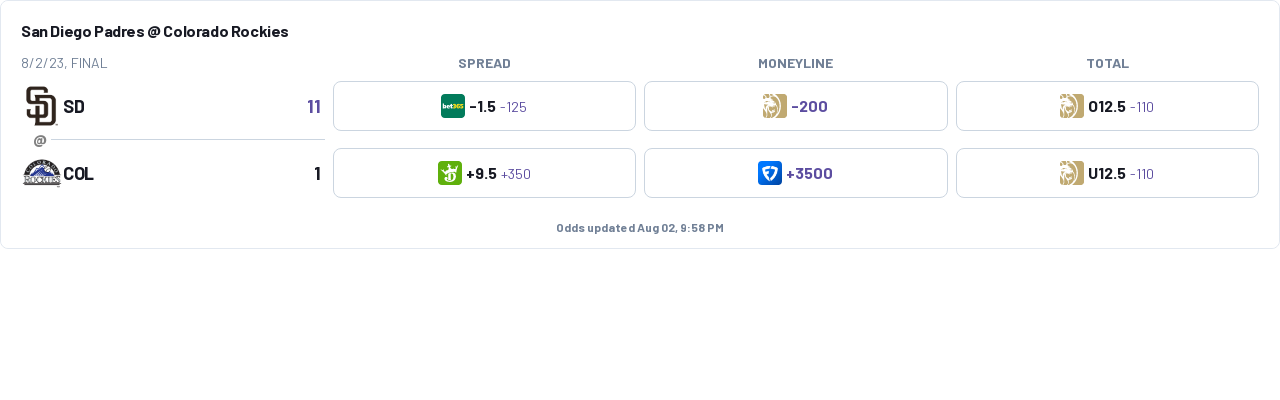

--- FILE ---
content_type: text/html; charset=utf-8
request_url: https://tallysight.com/new/widget/tile/mlb/org:bet-sided/event:2023-week-of-jul-31/topic:padres-rockies-aug-02/variant:2?id=f2ec18b7-8500-45d4-9e66-8a273b580085
body_size: 45065
content:
<!DOCTYPE html><html lang="en"><head><title>Tallysight | Turnkey Tools to Supercharge Your Sports Betting Content Strategy</title><meta name="viewport" content="minimum-scale=1, maximum-scale=5, initial-scale=1, width=device-width, shrink-to-fit=yes"/><meta name="robots" content="index, follow"/><meta name="description" content="Tallysight is the only all-in-one publishing and monetization platform with built-in connections to manage and monetize creator and staff picks, tips, and predictions."/><meta name="author" content="Tallysight"/><meta charSet="utf-8"/><base href="/"/><meta name="twitter:card" content="summary_large_image"/><meta name="twitter:site" content="@tallysight"/><meta name="twitter:creator" content="@tallysight"/><meta property="og:title" content=" Tallysight | Turnkey Tools to Supercharge Your Sports Betting Content Strategy"/><meta property="og:description" content="Tallysight is the only all-in-one publishing and monetization platform with built-in connections to manage and monetize creator and staff picks, tips, and predictions."/><meta property="og:type" content="website"/><meta property="og:image" content="https://tallysight.com/social-share-landing.png"/><meta property="og:site_name" content="Tallysight"/><meta property="fb:admins" content="178028906049541"/><meta property="fb:app_id" content="178028906049541"/><meta name="next-head-count" content="17"/><script type="text/javascript">
              if (!/\/widget|^http:\/\/localhost|local\.tallysight\.com/i.test(window.location.href) && /tally(sight|\.site)\.com/i.test(window.location.href)) {
                const termlyScript = document.createElement("script");
                termlyScript.setAttribute("src", "https://app.termly.io/embed.min.js");
                //termlyScript.setAttribute("async", "false");
                termlyScript.setAttribute("data-auto-block", "on");
                termlyScript.setAttribute("data-website-uuid", "6c3bf4a6-d54d-4445-8b2f-26ef7464ecca");

                document.head.insertBefore(termlyScript, document.head.firstElementChild);
              }
              </script><script type="text/javascript">if (window.location.href.indexOf("https://www") >= 0 && /tally(sight|\.site)\.com/i.test(window.location.href)) { location.replace(window.location.href.replace("www.", "")) }</script><script async="" src="https://www.googletagmanager.com/gtag/js?id=G-N63JWMPCV1"></script><script type="text/javascript">
            window.dataLayer = window.dataLayer || [];
            function gtag(){dataLayer.push(arguments);}
            gtag('js', new Date());

            gtag('config', 'G-N63JWMPCV1');</script><script type="text/javascript">
    !function(e,t,n,s,u,a){e.twq||(s=e.twq=function(){s.exe?s.exe.apply(s,arguments):s.queue.push(arguments);
    },s.version='1.1',s.queue=[],u=t.createElement(n),u.async=!0,u.src='//static.ads-twitter.com/uwt.js',
    a=t.getElementsByTagName(n)[0],a.parentNode.insertBefore(u,a))}(window,document,'script');
    twq('init','o1zad');
    twq('track','PageView');
    </script><link data-next-font="" rel="preconnect" href="/" crossorigin="anonymous"/><link rel="preload" href="/_next/static/css/192b616ced452ec7.css" as="style"/><link rel="stylesheet" href="/_next/static/css/192b616ced452ec7.css" data-n-g=""/><noscript data-n-css=""></noscript><script defer="" nomodule="" src="/_next/static/chunks/polyfills-42372ed130431b0a.js"></script><script src="/_next/static/chunks/webpack-3c8b8c681ace3fb9.js" defer=""></script><script src="/_next/static/chunks/framework-a32fdada02556615.js" defer=""></script><script src="/_next/static/chunks/main-10d131abe35c3d55.js" defer=""></script><script src="/_next/static/chunks/pages/_app-27e4692b9325eb79.js" defer=""></script><script src="/_next/static/chunks/a29ae703-a02a2f171d940e06.js" defer=""></script><script src="/_next/static/chunks/2950-38db3aee2f046a70.js" defer=""></script><script src="/_next/static/chunks/3965-db361f5c531ae96e.js" defer=""></script><script src="/_next/static/chunks/3027-8fa608488b2d422c.js" defer=""></script><script src="/_next/static/chunks/5184-68eaf9f3fcb20b48.js" defer=""></script><script src="/_next/static/chunks/1647-b1b004d6e16d11eb.js" defer=""></script><script src="/_next/static/chunks/8089-f5cf35df6de7637f.js" defer=""></script><script src="/_next/static/chunks/1912-f74c7a8d69c6b733.js" defer=""></script><script src="/_next/static/chunks/9669-ef75c2419c24c537.js" defer=""></script><script src="/_next/static/chunks/7643-9c2a4d1d480b28ba.js" defer=""></script><script src="/_next/static/chunks/1823-141e56a563b8bf3e.js" defer=""></script><script src="/_next/static/chunks/2716-10a139caad0aae77.js" defer=""></script><script src="/_next/static/chunks/8779-5b04628929ff5743.js" defer=""></script><script src="/_next/static/chunks/719-0eae798ce113ed2b.js" defer=""></script><script src="/_next/static/chunks/1614-bc5c8ab5b501e807.js" defer=""></script><script src="/_next/static/chunks/9985-7b755d425f8ecbfb.js" defer=""></script><script src="/_next/static/chunks/pages/new/widget/tile/%5Bsport%5D/%5B%5B...slug%5D%5D-d6df75b5fe5e9ee5.js" defer=""></script><script src="/_next/static/production-3af4ae7993/_buildManifest.js" defer=""></script><script src="/_next/static/production-3af4ae7993/_ssgManifest.js" defer=""></script></head><body><div id="__next"><style data-emotion="css-global 1y23iuc">:host,:root,[data-theme]{--chakra-ring-inset:var(--chakra-empty,/*!*/ /*!*/);--chakra-ring-offset-width:0px;--chakra-ring-offset-color:#fff;--chakra-ring-color:rgba(66, 153, 225, 0.6);--chakra-ring-offset-shadow:0 0 #0000;--chakra-ring-shadow:0 0 #0000;--chakra-space-x-reverse:0;--chakra-space-y-reverse:0;--ts-colors-transparent:transparent;--ts-colors-current:currentColor;--ts-colors-black:#000000;--ts-colors-white:#FFFFFF;--ts-colors-whiteAlpha-50:rgba(255, 255, 255, 0.04);--ts-colors-whiteAlpha-100:rgba(255, 255, 255, 0.06);--ts-colors-whiteAlpha-200:rgba(255, 255, 255, 0.08);--ts-colors-whiteAlpha-300:rgba(255, 255, 255, 0.16);--ts-colors-whiteAlpha-400:rgba(255, 255, 255, 0.24);--ts-colors-whiteAlpha-500:rgba(255, 255, 255, 0.36);--ts-colors-whiteAlpha-600:rgba(255, 255, 255, 0.48);--ts-colors-whiteAlpha-700:rgba(255, 255, 255, 0.64);--ts-colors-whiteAlpha-800:rgba(255, 255, 255, 0.80);--ts-colors-whiteAlpha-900:rgba(255, 255, 255, 0.92);--ts-colors-blackAlpha-50:rgba(0, 0, 0, 0.04);--ts-colors-blackAlpha-100:rgba(0, 0, 0, 0.06);--ts-colors-blackAlpha-200:rgba(0, 0, 0, 0.08);--ts-colors-blackAlpha-300:rgba(0, 0, 0, 0.16);--ts-colors-blackAlpha-400:rgba(0, 0, 0, 0.24);--ts-colors-blackAlpha-500:rgba(0, 0, 0, 0.36);--ts-colors-blackAlpha-600:rgba(0, 0, 0, 0.48);--ts-colors-blackAlpha-700:rgba(0, 0, 0, 0.64);--ts-colors-blackAlpha-800:rgba(0, 0, 0, 0.80);--ts-colors-blackAlpha-900:rgba(0, 0, 0, 0.92);--ts-colors-gray-50:#F7FAFC;--ts-colors-gray-100:#EDF2F7;--ts-colors-gray-200:#E2E8F0;--ts-colors-gray-300:#CBD5E0;--ts-colors-gray-400:#A0AEC0;--ts-colors-gray-500:#718096;--ts-colors-gray-600:#4A5568;--ts-colors-gray-700:#2D3748;--ts-colors-gray-800:#1A202C;--ts-colors-gray-900:#171923;--ts-colors-red-50:#FFF5F5;--ts-colors-red-100:#FED7D7;--ts-colors-red-200:#FEB2B2;--ts-colors-red-300:#FC8181;--ts-colors-red-400:#F56565;--ts-colors-red-500:#E53E3E;--ts-colors-red-600:#C53030;--ts-colors-red-700:#9B2C2C;--ts-colors-red-800:#822727;--ts-colors-red-900:#63171B;--ts-colors-orange-50:#FFFAF0;--ts-colors-orange-100:#FEEBC8;--ts-colors-orange-200:#FBD38D;--ts-colors-orange-300:#F6AD55;--ts-colors-orange-400:#ED8936;--ts-colors-orange-500:#DD6B20;--ts-colors-orange-600:#C05621;--ts-colors-orange-700:#9C4221;--ts-colors-orange-800:#7B341E;--ts-colors-orange-900:#652B19;--ts-colors-yellow-50:#FFFFF0;--ts-colors-yellow-100:#FEFCBF;--ts-colors-yellow-200:#FAF089;--ts-colors-yellow-300:#F6E05E;--ts-colors-yellow-400:#ECC94B;--ts-colors-yellow-500:#D69E2E;--ts-colors-yellow-600:#B7791F;--ts-colors-yellow-700:#975A16;--ts-colors-yellow-800:#744210;--ts-colors-yellow-900:#5F370E;--ts-colors-green-50:#F0FFF4;--ts-colors-green-100:#C6F6D5;--ts-colors-green-200:#9AE6B4;--ts-colors-green-300:#68D391;--ts-colors-green-400:#48BB78;--ts-colors-green-500:#38A169;--ts-colors-green-600:#2F855A;--ts-colors-green-700:#276749;--ts-colors-green-800:#22543D;--ts-colors-green-900:#1C4532;--ts-colors-teal-50:#E6FFFA;--ts-colors-teal-100:#B2F5EA;--ts-colors-teal-200:#81E6D9;--ts-colors-teal-300:#4FD1C5;--ts-colors-teal-400:#38B2AC;--ts-colors-teal-500:#319795;--ts-colors-teal-600:#2C7A7B;--ts-colors-teal-700:#285E61;--ts-colors-teal-800:#234E52;--ts-colors-teal-900:#1D4044;--ts-colors-blue-50:#ebf8ff;--ts-colors-blue-100:#bee3f8;--ts-colors-blue-200:#90cdf4;--ts-colors-blue-300:#63b3ed;--ts-colors-blue-400:#4299e1;--ts-colors-blue-500:#3182ce;--ts-colors-blue-600:#2b6cb0;--ts-colors-blue-700:#2c5282;--ts-colors-blue-800:#2a4365;--ts-colors-blue-900:#1A365D;--ts-colors-cyan-50:#EDFDFD;--ts-colors-cyan-100:#C4F1F9;--ts-colors-cyan-200:#9DECF9;--ts-colors-cyan-300:#76E4F7;--ts-colors-cyan-400:#0BC5EA;--ts-colors-cyan-500:#00B5D8;--ts-colors-cyan-600:#00A3C4;--ts-colors-cyan-700:#0987A0;--ts-colors-cyan-800:#086F83;--ts-colors-cyan-900:#065666;--ts-colors-purple-50:#FAF5FF;--ts-colors-purple-100:#E9D8FD;--ts-colors-purple-200:#D6BCFA;--ts-colors-purple-300:#B794F4;--ts-colors-purple-400:#9F7AEA;--ts-colors-purple-500:#805AD5;--ts-colors-purple-600:#6B46C1;--ts-colors-purple-700:#553C9A;--ts-colors-purple-800:#44337A;--ts-colors-purple-900:#322659;--ts-colors-pink-50:#FFF5F7;--ts-colors-pink-100:#FED7E2;--ts-colors-pink-200:#FBB6CE;--ts-colors-pink-300:#F687B3;--ts-colors-pink-400:#ED64A6;--ts-colors-pink-500:#D53F8C;--ts-colors-pink-600:#B83280;--ts-colors-pink-700:#97266D;--ts-colors-pink-800:#702459;--ts-colors-pink-900:#521B41;--ts-colors-linkedin-50:#E8F4F9;--ts-colors-linkedin-100:#CFEDFB;--ts-colors-linkedin-200:#9BDAF3;--ts-colors-linkedin-300:#68C7EC;--ts-colors-linkedin-400:#34B3E4;--ts-colors-linkedin-500:#00A0DC;--ts-colors-linkedin-600:#008CC9;--ts-colors-linkedin-700:#0077B5;--ts-colors-linkedin-800:#005E93;--ts-colors-linkedin-900:#004471;--ts-colors-facebook-50:#E8F4F9;--ts-colors-facebook-100:#D9DEE9;--ts-colors-facebook-200:#B7C2DA;--ts-colors-facebook-300:#6482C0;--ts-colors-facebook-400:#4267B2;--ts-colors-facebook-500:#385898;--ts-colors-facebook-600:#314E89;--ts-colors-facebook-700:#29487D;--ts-colors-facebook-800:#223B67;--ts-colors-facebook-900:#1E355B;--ts-colors-messenger-50:#D0E6FF;--ts-colors-messenger-100:#B9DAFF;--ts-colors-messenger-200:#A2CDFF;--ts-colors-messenger-300:#7AB8FF;--ts-colors-messenger-400:#2E90FF;--ts-colors-messenger-500:#0078FF;--ts-colors-messenger-600:#0063D1;--ts-colors-messenger-700:#0052AC;--ts-colors-messenger-800:#003C7E;--ts-colors-messenger-900:#002C5C;--ts-colors-whatsapp-50:#dffeec;--ts-colors-whatsapp-100:#b9f5d0;--ts-colors-whatsapp-200:#90edb3;--ts-colors-whatsapp-300:#65e495;--ts-colors-whatsapp-400:#3cdd78;--ts-colors-whatsapp-500:#22c35e;--ts-colors-whatsapp-600:#179848;--ts-colors-whatsapp-700:#0c6c33;--ts-colors-whatsapp-800:#01421c;--ts-colors-whatsapp-900:#001803;--ts-colors-twitter-50:#E5F4FD;--ts-colors-twitter-100:#C8E9FB;--ts-colors-twitter-200:#A8DCFA;--ts-colors-twitter-300:#83CDF7;--ts-colors-twitter-400:#57BBF5;--ts-colors-twitter-500:#1DA1F2;--ts-colors-twitter-600:#1A94DA;--ts-colors-twitter-700:#1681BF;--ts-colors-twitter-800:#136B9E;--ts-colors-twitter-900:#0D4D71;--ts-colors-telegram-50:#E3F2F9;--ts-colors-telegram-100:#C5E4F3;--ts-colors-telegram-200:#A2D4EC;--ts-colors-telegram-300:#7AC1E4;--ts-colors-telegram-400:#47A9DA;--ts-colors-telegram-500:#0088CC;--ts-colors-telegram-600:#007AB8;--ts-colors-telegram-700:#006BA1;--ts-colors-telegram-800:#005885;--ts-colors-telegram-900:#003F5E;--ts-colors-primaryColor:#008aff;--ts-colors-secondaryColor:#343a40;--ts-colors-successColor:#00cc43;--ts-colors-warningColor:#ffc107;--ts-colors-primary-100:#ccffff;--ts-colors-primary-200:#99fff;--ts-colors-primary-300:#66f0ff;--ts-colors-primary-400:#33bdff;--ts-colors-primary-500:#008aff;--ts-colors-primary-600:#0057cc;--ts-colors-primary-700:#002499;--ts-colors-primary-800:#000066;--ts-colors-primary-900:#000033;--ts-colors-secondary-100:#e7edfF3;--ts-colors-secondary-200:#cdd3d9;--ts-colors-secondary-300:#9aa0A6;--ts-colors-secondary-400:#676d73;--ts-colors-secondary-500:#343a40;--ts-colors-secondary-600:#272d33;--ts-colors-secondary-700:#1b2127;--ts-colors-secondary-800:#0e141a;--ts-colors-secondary-900:#01070d;--ts-borders-none:0;--ts-borders-1px:1px solid;--ts-borders-2px:2px solid;--ts-borders-4px:4px solid;--ts-borders-8px:8px solid;--ts-fonts-heading:-apple-system,BlinkMacSystemFont,"Segoe UI",Helvetica,Arial,sans-serif,"Apple Color Emoji","Segoe UI Emoji","Segoe UI Symbol";--ts-fonts-body:-apple-system,BlinkMacSystemFont,"Segoe UI",Helvetica,Arial,sans-serif,"Apple Color Emoji","Segoe UI Emoji","Segoe UI Symbol";--ts-fonts-mono:SFMono-Regular,Menlo,Monaco,Consolas,"Liberation Mono","Courier New",monospace;--ts-fontSizes-3xs:0.45rem;--ts-fontSizes-2xs:0.625rem;--ts-fontSizes-xs:0.75rem;--ts-fontSizes-sm:0.875rem;--ts-fontSizes-md:1rem;--ts-fontSizes-lg:1.125rem;--ts-fontSizes-xl:1.25rem;--ts-fontSizes-2xl:1.5rem;--ts-fontSizes-3xl:1.875rem;--ts-fontSizes-4xl:2.25rem;--ts-fontSizes-5xl:3rem;--ts-fontSizes-6xl:3.75rem;--ts-fontSizes-7xl:4.5rem;--ts-fontSizes-8xl:6rem;--ts-fontSizes-9xl:8rem;--ts-fontWeights-hairline:100;--ts-fontWeights-thin:200;--ts-fontWeights-light:300;--ts-fontWeights-normal:400;--ts-fontWeights-medium:500;--ts-fontWeights-semibold:600;--ts-fontWeights-bold:700;--ts-fontWeights-extrabold:800;--ts-fontWeights-black:900;--ts-letterSpacings-tighter:-0.05em;--ts-letterSpacings-tight:-0.025em;--ts-letterSpacings-normal:0;--ts-letterSpacings-wide:0.025em;--ts-letterSpacings-wider:0.05em;--ts-letterSpacings-widest:0.1em;--ts-lineHeights-3:.75rem;--ts-lineHeights-4:1rem;--ts-lineHeights-5:1.25rem;--ts-lineHeights-6:1.5rem;--ts-lineHeights-7:1.75rem;--ts-lineHeights-8:2rem;--ts-lineHeights-9:2.25rem;--ts-lineHeights-10:2.5rem;--ts-lineHeights-normal:normal;--ts-lineHeights-none:1;--ts-lineHeights-shorter:1.25;--ts-lineHeights-short:1.375;--ts-lineHeights-base:1.5;--ts-lineHeights-tall:1.625;--ts-lineHeights-taller:2;--ts-radii-none:0;--ts-radii-sm:0.125rem;--ts-radii-base:0.25rem;--ts-radii-md:0.375rem;--ts-radii-lg:0.5rem;--ts-radii-xl:0.75rem;--ts-radii-2xl:1rem;--ts-radii-3xl:1.5rem;--ts-radii-full:9999px;--ts-space-1:0.25rem;--ts-space-2:0.5rem;--ts-space-3:0.75rem;--ts-space-4:1rem;--ts-space-5:1.25rem;--ts-space-6:1.5rem;--ts-space-7:1.75rem;--ts-space-8:2rem;--ts-space-9:2.25rem;--ts-space-10:2.5rem;--ts-space-12:3rem;--ts-space-14:3.5rem;--ts-space-16:4rem;--ts-space-20:5rem;--ts-space-24:6rem;--ts-space-28:7rem;--ts-space-32:8rem;--ts-space-36:9rem;--ts-space-40:10rem;--ts-space-44:11rem;--ts-space-48:12rem;--ts-space-52:13rem;--ts-space-56:14rem;--ts-space-60:15rem;--ts-space-64:16rem;--ts-space-72:18rem;--ts-space-80:20rem;--ts-space-96:24rem;--ts-space-px:1px;--ts-space-0-5:0.125rem;--ts-space-1-5:0.375rem;--ts-space-2-5:0.625rem;--ts-space-3-5:0.875rem;--ts-shadows-xs:0 0 0 1px rgba(0, 0, 0, 0.05);--ts-shadows-sm:0 1px 2px 0 rgba(0, 0, 0, 0.05);--ts-shadows-base:0 1px 3px 0 rgba(0, 0, 0, 0.1),0 1px 2px 0 rgba(0, 0, 0, 0.06);--ts-shadows-md:0 4px 6px -1px rgba(0, 0, 0, 0.1),0 2px 4px -1px rgba(0, 0, 0, 0.06);--ts-shadows-lg:0 10px 15px -3px rgba(0, 0, 0, 0.1),0 4px 6px -2px rgba(0, 0, 0, 0.05);--ts-shadows-xl:0 20px 25px -5px rgba(0, 0, 0, 0.1),0 10px 10px -5px rgba(0, 0, 0, 0.04);--ts-shadows-2xl:0 25px 50px -12px rgba(0, 0, 0, 0.25);--ts-shadows-outline:0 0 0 3px rgba(66, 153, 225, 0.6);--ts-shadows-inner:inset 0 2px 4px 0 rgba(0,0,0,0.06);--ts-shadows-none:none;--ts-shadows-dark-lg:rgba(0, 0, 0, 0.1) 0px 0px 0px 1px,rgba(0, 0, 0, 0.2) 0px 5px 10px,rgba(0, 0, 0, 0.4) 0px 15px 40px;--ts-sizes-1:0.25rem;--ts-sizes-2:0.5rem;--ts-sizes-3:0.75rem;--ts-sizes-4:1rem;--ts-sizes-5:1.25rem;--ts-sizes-6:1.5rem;--ts-sizes-7:1.75rem;--ts-sizes-8:2rem;--ts-sizes-9:2.25rem;--ts-sizes-10:2.5rem;--ts-sizes-12:3rem;--ts-sizes-14:3.5rem;--ts-sizes-16:4rem;--ts-sizes-20:5rem;--ts-sizes-24:6rem;--ts-sizes-28:7rem;--ts-sizes-32:8rem;--ts-sizes-36:9rem;--ts-sizes-40:10rem;--ts-sizes-44:11rem;--ts-sizes-48:12rem;--ts-sizes-52:13rem;--ts-sizes-56:14rem;--ts-sizes-60:15rem;--ts-sizes-64:16rem;--ts-sizes-72:18rem;--ts-sizes-80:20rem;--ts-sizes-96:24rem;--ts-sizes-px:1px;--ts-sizes-0-5:0.125rem;--ts-sizes-1-5:0.375rem;--ts-sizes-2-5:0.625rem;--ts-sizes-3-5:0.875rem;--ts-sizes-max:max-content;--ts-sizes-min:min-content;--ts-sizes-full:100%;--ts-sizes-3xs:14rem;--ts-sizes-2xs:16rem;--ts-sizes-xs:20rem;--ts-sizes-sm:24rem;--ts-sizes-md:28rem;--ts-sizes-lg:32rem;--ts-sizes-xl:36rem;--ts-sizes-2xl:42rem;--ts-sizes-3xl:48rem;--ts-sizes-4xl:56rem;--ts-sizes-5xl:64rem;--ts-sizes-6xl:72rem;--ts-sizes-7xl:80rem;--ts-sizes-8xl:90rem;--ts-sizes-prose:60ch;--ts-sizes-container-sm:640px;--ts-sizes-container-md:768px;--ts-sizes-container-lg:1024px;--ts-sizes-container-xl:1280px;--ts-sizes-100vh:100vh;--ts-zIndices-hide:-1;--ts-zIndices-auto:auto;--ts-zIndices-base:0;--ts-zIndices-docked:10;--ts-zIndices-dropdown:1000;--ts-zIndices-sticky:1100;--ts-zIndices-banner:1200;--ts-zIndices-overlay:1300;--ts-zIndices-modal:1400;--ts-zIndices-popover:1500;--ts-zIndices-skipLink:1600;--ts-zIndices-toast:1700;--ts-zIndices-tooltip:1800;--ts-transition-property-common:background-color,border-color,color,fill,stroke,opacity,box-shadow,transform;--ts-transition-property-colors:background-color,border-color,color,fill,stroke;--ts-transition-property-dimensions:width,height;--ts-transition-property-position:left,right,top,bottom;--ts-transition-property-background:background-color,background-image,background-position;--ts-transition-easing-ease-in:cubic-bezier(0.4, 0, 1, 1);--ts-transition-easing-ease-out:cubic-bezier(0, 0, 0.2, 1);--ts-transition-easing-ease-in-out:cubic-bezier(0.4, 0, 0.2, 1);--ts-transition-duration-ultra-fast:50ms;--ts-transition-duration-faster:100ms;--ts-transition-duration-fast:150ms;--ts-transition-duration-normal:200ms;--ts-transition-duration-slow:300ms;--ts-transition-duration-slower:400ms;--ts-transition-duration-ultra-slow:500ms;--ts-blur-none:0;--ts-blur-sm:4px;--ts-blur-base:8px;--ts-blur-md:12px;--ts-blur-lg:16px;--ts-blur-xl:24px;--ts-blur-2xl:40px;--ts-blur-3xl:64px;}.chakra-ui-light :host:not([data-theme]),.chakra-ui-light :root:not([data-theme]),.chakra-ui-light [data-theme]:not([data-theme]),[data-theme=light] :host:not([data-theme]),[data-theme=light] :root:not([data-theme]),[data-theme=light] [data-theme]:not([data-theme]),:host[data-theme=light],:root[data-theme=light],[data-theme][data-theme=light]{--ts-colors-chakra-body-text:var(--ts-colors-gray-800);--ts-colors-chakra-body-bg:var(--ts-colors-white);--ts-colors-chakra-border-color:var(--ts-colors-gray-200);--ts-colors-chakra-placeholder-color:var(--ts-colors-gray-500);}.chakra-ui-dark :host:not([data-theme]),.chakra-ui-dark :root:not([data-theme]),.chakra-ui-dark [data-theme]:not([data-theme]),[data-theme=dark] :host:not([data-theme]),[data-theme=dark] :root:not([data-theme]),[data-theme=dark] [data-theme]:not([data-theme]),:host[data-theme=dark],:root[data-theme=dark],[data-theme][data-theme=dark]{--ts-colors-chakra-body-text:var(--ts-colors-whiteAlpha-900);--ts-colors-chakra-body-bg:var(--ts-colors-gray-800);--ts-colors-chakra-border-color:var(--ts-colors-whiteAlpha-300);--ts-colors-chakra-placeholder-color:var(--ts-colors-whiteAlpha-400);}</style><style data-emotion="css-global 1trp09g">html{line-height:1.5;-webkit-text-size-adjust:100%;font-family:system-ui,sans-serif;-webkit-font-smoothing:antialiased;text-rendering:optimizeLegibility;-moz-osx-font-smoothing:grayscale;touch-action:manipulation;}body{position:relative;min-height:100%;font-feature-settings:'kern';}*,*::before,*::after{border-width:0;border-style:solid;box-sizing:border-box;}main{display:block;}hr{border-top-width:1px;box-sizing:content-box;height:0;overflow:visible;}pre,code,kbd,samp{font-family:SFMono-Regular,Menlo,Monaco,Consolas,monospace;font-size:1em;}a{background-color:transparent;color:inherit;-webkit-text-decoration:inherit;text-decoration:inherit;}abbr[title]{border-bottom:none;-webkit-text-decoration:underline;text-decoration:underline;-webkit-text-decoration:underline dotted;-webkit-text-decoration:underline dotted;text-decoration:underline dotted;}b,strong{font-weight:bold;}small{font-size:80%;}sub,sup{font-size:75%;line-height:0;position:relative;vertical-align:baseline;}sub{bottom:-0.25em;}sup{top:-0.5em;}img{border-style:none;}button,input,optgroup,select,textarea{font-family:inherit;font-size:100%;line-height:1.15;margin:0;}button,input{overflow:visible;}button,select{text-transform:none;}button::-moz-focus-inner,[type="button"]::-moz-focus-inner,[type="reset"]::-moz-focus-inner,[type="submit"]::-moz-focus-inner{border-style:none;padding:0;}fieldset{padding:0.35em 0.75em 0.625em;}legend{box-sizing:border-box;color:inherit;display:table;max-width:100%;padding:0;white-space:normal;}progress{vertical-align:baseline;}textarea{overflow:auto;}[type="checkbox"],[type="radio"]{box-sizing:border-box;padding:0;}[type="number"]::-webkit-inner-spin-button,[type="number"]::-webkit-outer-spin-button{-webkit-appearance:none!important;}input[type="number"]{-moz-appearance:textfield;}[type="search"]{-webkit-appearance:textfield;outline-offset:-2px;}[type="search"]::-webkit-search-decoration{-webkit-appearance:none!important;}::-webkit-file-upload-button{-webkit-appearance:button;font:inherit;}details{display:block;}summary{display:-webkit-box;display:-webkit-list-item;display:-ms-list-itembox;display:list-item;}template{display:none;}[hidden]{display:none!important;}body,blockquote,dl,dd,h1,h2,h3,h4,h5,h6,hr,figure,p,pre{margin:0;}button{background:transparent;padding:0;}fieldset{margin:0;padding:0;}ol,ul{margin:0;padding:0;}textarea{resize:vertical;}button,[role="button"]{cursor:pointer;}button::-moz-focus-inner{border:0!important;}table{border-collapse:collapse;}h1,h2,h3,h4,h5,h6{font-size:inherit;font-weight:inherit;}button,input,optgroup,select,textarea{padding:0;line-height:inherit;color:inherit;}img,svg,video,canvas,audio,iframe,embed,object{display:block;}img,video{max-width:100%;height:auto;}[data-js-focus-visible] :focus:not([data-focus-visible-added]):not([data-focus-visible-disabled]){outline:none;box-shadow:none;}select::-ms-expand{display:none;}:root{--chakra-vh:100vh;}@supports (height: -webkit-fill-available){:root{--chakra-vh:-webkit-fill-available;}}@supports (height: -moz-fill-available){:root{--chakra-vh:-moz-fill-available;}}@supports (height: 100lvh){:root{--chakra-vh:100lvh;}}</style><style data-emotion="css-global 1ykc9v6">body{font-family:var(--ts-fonts-body);color:var(--ts-colors-chakra-body-text);background:var(--ts-colors-transparent);transition-property:background-color;transition-duration:var(--ts-transition-duration-normal);line-height:var(--ts-lineHeights-base);}*::-webkit-input-placeholder{color:var(--ts-colors-chakra-placeholder-color);}*::-moz-placeholder{color:var(--ts-colors-chakra-placeholder-color);}*:-ms-input-placeholder{color:var(--ts-colors-chakra-placeholder-color);}*::placeholder{color:var(--ts-colors-chakra-placeholder-color);}*,*::before,::after{border-color:var(--ts-colors-chakra-border-color);word-wrap:break-word;}.editor-heading{font-weight:600;font-size:var(--ts-fontSizes-sm);}@media screen and (min-width: 48em){.editor-heading{font-size:var(--ts-fontSizes-lg);}}.editor-link{font-weight:var(--ts-fontWeights-bold);-webkit-text-decoration:underline;text-decoration:underline;}</style><style data-emotion="css-global 1x3u2yj">:host,:root,[data-theme]{--chakra-ring-inset:var(--chakra-empty,/*!*/ /*!*/);--chakra-ring-offset-width:0px;--chakra-ring-offset-color:#fff;--chakra-ring-color:rgba(66, 153, 225, 0.6);--chakra-ring-offset-shadow:0 0 #0000;--chakra-ring-shadow:0 0 #0000;--chakra-space-x-reverse:0;--chakra-space-y-reverse:0;--ts-colors-transparent:transparent;--ts-colors-current:currentColor;--ts-colors-black:#000000;--ts-colors-white:#FFFFFF;--ts-colors-whiteAlpha-50:rgba(255, 255, 255, 0.04);--ts-colors-whiteAlpha-100:rgba(255, 255, 255, 0.06);--ts-colors-whiteAlpha-200:rgba(255, 255, 255, 0.08);--ts-colors-whiteAlpha-300:rgba(255, 255, 255, 0.16);--ts-colors-whiteAlpha-400:rgba(255, 255, 255, 0.24);--ts-colors-whiteAlpha-500:rgba(255, 255, 255, 0.36);--ts-colors-whiteAlpha-600:rgba(255, 255, 255, 0.48);--ts-colors-whiteAlpha-700:rgba(255, 255, 255, 0.64);--ts-colors-whiteAlpha-800:rgba(255, 255, 255, 0.80);--ts-colors-whiteAlpha-900:rgba(255, 255, 255, 0.92);--ts-colors-blackAlpha-50:rgba(0, 0, 0, 0.04);--ts-colors-blackAlpha-100:rgba(0, 0, 0, 0.06);--ts-colors-blackAlpha-200:rgba(0, 0, 0, 0.08);--ts-colors-blackAlpha-300:rgba(0, 0, 0, 0.16);--ts-colors-blackAlpha-400:rgba(0, 0, 0, 0.24);--ts-colors-blackAlpha-500:rgba(0, 0, 0, 0.36);--ts-colors-blackAlpha-600:rgba(0, 0, 0, 0.48);--ts-colors-blackAlpha-700:rgba(0, 0, 0, 0.64);--ts-colors-blackAlpha-800:rgba(0, 0, 0, 0.80);--ts-colors-blackAlpha-900:rgba(0, 0, 0, 0.92);--ts-colors-gray-50:#F7FAFC;--ts-colors-gray-100:#EDF2F7;--ts-colors-gray-200:#E2E8F0;--ts-colors-gray-300:#CBD5E0;--ts-colors-gray-400:#A0AEC0;--ts-colors-gray-500:#718096;--ts-colors-gray-600:#4A5568;--ts-colors-gray-700:#2D3748;--ts-colors-gray-800:#1A202C;--ts-colors-gray-900:#171923;--ts-colors-red-50:#FFF5F5;--ts-colors-red-100:#FED7D7;--ts-colors-red-200:#FEB2B2;--ts-colors-red-300:#FC8181;--ts-colors-red-400:#F56565;--ts-colors-red-500:#E53E3E;--ts-colors-red-600:#C53030;--ts-colors-red-700:#9B2C2C;--ts-colors-red-800:#822727;--ts-colors-red-900:#63171B;--ts-colors-orange-50:#FFFAF0;--ts-colors-orange-100:#FEEBC8;--ts-colors-orange-200:#FBD38D;--ts-colors-orange-300:#F6AD55;--ts-colors-orange-400:#ED8936;--ts-colors-orange-500:#DD6B20;--ts-colors-orange-600:#C05621;--ts-colors-orange-700:#9C4221;--ts-colors-orange-800:#7B341E;--ts-colors-orange-900:#652B19;--ts-colors-yellow-50:#FFFFF0;--ts-colors-yellow-100:#FEFCBF;--ts-colors-yellow-200:#FAF089;--ts-colors-yellow-300:#F6E05E;--ts-colors-yellow-400:#ECC94B;--ts-colors-yellow-500:#D69E2E;--ts-colors-yellow-600:#B7791F;--ts-colors-yellow-700:#975A16;--ts-colors-yellow-800:#744210;--ts-colors-yellow-900:#5F370E;--ts-colors-green-50:#F0FFF4;--ts-colors-green-100:#C6F6D5;--ts-colors-green-200:#9AE6B4;--ts-colors-green-300:#68D391;--ts-colors-green-400:#48BB78;--ts-colors-green-500:#38A169;--ts-colors-green-600:#2F855A;--ts-colors-green-700:#276749;--ts-colors-green-800:#22543D;--ts-colors-green-900:#1C4532;--ts-colors-teal-50:#E6FFFA;--ts-colors-teal-100:#B2F5EA;--ts-colors-teal-200:#81E6D9;--ts-colors-teal-300:#4FD1C5;--ts-colors-teal-400:#38B2AC;--ts-colors-teal-500:#319795;--ts-colors-teal-600:#2C7A7B;--ts-colors-teal-700:#285E61;--ts-colors-teal-800:#234E52;--ts-colors-teal-900:#1D4044;--ts-colors-blue-50:#ebf8ff;--ts-colors-blue-100:#bee3f8;--ts-colors-blue-200:#90cdf4;--ts-colors-blue-300:#63b3ed;--ts-colors-blue-400:#4299e1;--ts-colors-blue-500:#3182ce;--ts-colors-blue-600:#2b6cb0;--ts-colors-blue-700:#2c5282;--ts-colors-blue-800:#2a4365;--ts-colors-blue-900:#1A365D;--ts-colors-cyan-50:#EDFDFD;--ts-colors-cyan-100:#C4F1F9;--ts-colors-cyan-200:#9DECF9;--ts-colors-cyan-300:#76E4F7;--ts-colors-cyan-400:#0BC5EA;--ts-colors-cyan-500:#00B5D8;--ts-colors-cyan-600:#00A3C4;--ts-colors-cyan-700:#0987A0;--ts-colors-cyan-800:#086F83;--ts-colors-cyan-900:#065666;--ts-colors-purple-50:#FAF5FF;--ts-colors-purple-100:#E9D8FD;--ts-colors-purple-200:#D6BCFA;--ts-colors-purple-300:#B794F4;--ts-colors-purple-400:#9F7AEA;--ts-colors-purple-500:#805AD5;--ts-colors-purple-600:#6B46C1;--ts-colors-purple-700:#553C9A;--ts-colors-purple-800:#44337A;--ts-colors-purple-900:#322659;--ts-colors-pink-50:#FFF5F7;--ts-colors-pink-100:#FED7E2;--ts-colors-pink-200:#FBB6CE;--ts-colors-pink-300:#F687B3;--ts-colors-pink-400:#ED64A6;--ts-colors-pink-500:#D53F8C;--ts-colors-pink-600:#B83280;--ts-colors-pink-700:#97266D;--ts-colors-pink-800:#702459;--ts-colors-pink-900:#521B41;--ts-colors-linkedin-50:#E8F4F9;--ts-colors-linkedin-100:#CFEDFB;--ts-colors-linkedin-200:#9BDAF3;--ts-colors-linkedin-300:#68C7EC;--ts-colors-linkedin-400:#34B3E4;--ts-colors-linkedin-500:#00A0DC;--ts-colors-linkedin-600:#008CC9;--ts-colors-linkedin-700:#0077B5;--ts-colors-linkedin-800:#005E93;--ts-colors-linkedin-900:#004471;--ts-colors-facebook-50:#E8F4F9;--ts-colors-facebook-100:#D9DEE9;--ts-colors-facebook-200:#B7C2DA;--ts-colors-facebook-300:#6482C0;--ts-colors-facebook-400:#4267B2;--ts-colors-facebook-500:#385898;--ts-colors-facebook-600:#314E89;--ts-colors-facebook-700:#29487D;--ts-colors-facebook-800:#223B67;--ts-colors-facebook-900:#1E355B;--ts-colors-messenger-50:#D0E6FF;--ts-colors-messenger-100:#B9DAFF;--ts-colors-messenger-200:#A2CDFF;--ts-colors-messenger-300:#7AB8FF;--ts-colors-messenger-400:#2E90FF;--ts-colors-messenger-500:#0078FF;--ts-colors-messenger-600:#0063D1;--ts-colors-messenger-700:#0052AC;--ts-colors-messenger-800:#003C7E;--ts-colors-messenger-900:#002C5C;--ts-colors-whatsapp-50:#dffeec;--ts-colors-whatsapp-100:#b9f5d0;--ts-colors-whatsapp-200:#90edb3;--ts-colors-whatsapp-300:#65e495;--ts-colors-whatsapp-400:#3cdd78;--ts-colors-whatsapp-500:#22c35e;--ts-colors-whatsapp-600:#179848;--ts-colors-whatsapp-700:#0c6c33;--ts-colors-whatsapp-800:#01421c;--ts-colors-whatsapp-900:#001803;--ts-colors-twitter-50:#E5F4FD;--ts-colors-twitter-100:#C8E9FB;--ts-colors-twitter-200:#A8DCFA;--ts-colors-twitter-300:#83CDF7;--ts-colors-twitter-400:#57BBF5;--ts-colors-twitter-500:#1DA1F2;--ts-colors-twitter-600:#1A94DA;--ts-colors-twitter-700:#1681BF;--ts-colors-twitter-800:#136B9E;--ts-colors-twitter-900:#0D4D71;--ts-colors-telegram-50:#E3F2F9;--ts-colors-telegram-100:#C5E4F3;--ts-colors-telegram-200:#A2D4EC;--ts-colors-telegram-300:#7AC1E4;--ts-colors-telegram-400:#47A9DA;--ts-colors-telegram-500:#0088CC;--ts-colors-telegram-600:#007AB8;--ts-colors-telegram-700:#006BA1;--ts-colors-telegram-800:#005885;--ts-colors-telegram-900:#003F5E;--ts-colors-primaryColor:#5c4da0;--ts-colors-secondaryColor:#343a40;--ts-colors-successColor:#00cc43;--ts-colors-warningColor:#ffc107;--ts-colors-primary-50:#ffffff;--ts-colors-primary-100:#ffffff;--ts-colors-primary-200:#c2b3ff;--ts-colors-primary-300:#9c8de0;--ts-colors-primary-400:#8273c6;--ts-colors-primary-500:#5c4da0;--ts-colors-primary-600:#36277a;--ts-colors-primary-700:#1c0d60;--ts-colors-primary-800:#00003a;--ts-colors-primary-900:#000000;--ts-colors-secondary-100:#e7edfF3;--ts-colors-secondary-200:#cdd3d9;--ts-colors-secondary-300:#9aa0A6;--ts-colors-secondary-400:#676d73;--ts-colors-secondary-500:#343a40;--ts-colors-secondary-600:#272d33;--ts-colors-secondary-700:#1b2127;--ts-colors-secondary-800:#0e141a;--ts-colors-secondary-900:#01070d;--ts-colors-baseColor:#008aff;--ts-colors-brand-text1:#000000;--ts-colors-brand-text2:#ffffff;--ts-colors-brand-bg1:#5c4da0;--ts-colors-brand-bg2:#008aff;--ts-borders-none:0;--ts-borders-1px:1px solid;--ts-borders-2px:2px solid;--ts-borders-4px:4px solid;--ts-borders-8px:8px solid;--ts-fonts-heading:Barlow,-apple-system,system-ui,sans-serif;--ts-fonts-body:Barlow,-apple-system,system-ui,sans-serif;--ts-fonts-mono:SFMono-Regular,Menlo,Monaco,Consolas,"Liberation Mono","Courier New",monospace;--ts-fontSizes-3xs:0.45rem;--ts-fontSizes-2xs:0.625rem;--ts-fontSizes-xs:0.75rem;--ts-fontSizes-sm:0.875rem;--ts-fontSizes-md:1rem;--ts-fontSizes-lg:1.125rem;--ts-fontSizes-xl:1.25rem;--ts-fontSizes-2xl:1.5rem;--ts-fontSizes-3xl:1.875rem;--ts-fontSizes-4xl:2.25rem;--ts-fontSizes-5xl:3rem;--ts-fontSizes-6xl:3.75rem;--ts-fontSizes-7xl:4.5rem;--ts-fontSizes-8xl:6rem;--ts-fontSizes-9xl:8rem;--ts-fontWeights-hairline:100;--ts-fontWeights-thin:200;--ts-fontWeights-light:300;--ts-fontWeights-normal:400;--ts-fontWeights-medium:500;--ts-fontWeights-semibold:600;--ts-fontWeights-bold:700;--ts-fontWeights-extrabold:800;--ts-fontWeights-black:900;--ts-letterSpacings-tighter:-0.05em;--ts-letterSpacings-tight:-0.025em;--ts-letterSpacings-normal:0;--ts-letterSpacings-wide:0.025em;--ts-letterSpacings-wider:0.05em;--ts-letterSpacings-widest:0.1em;--ts-lineHeights-3:.75rem;--ts-lineHeights-4:1rem;--ts-lineHeights-5:1.25rem;--ts-lineHeights-6:1.5rem;--ts-lineHeights-7:1.75rem;--ts-lineHeights-8:2rem;--ts-lineHeights-9:2.25rem;--ts-lineHeights-10:2.5rem;--ts-lineHeights-normal:normal;--ts-lineHeights-none:1;--ts-lineHeights-shorter:1.25;--ts-lineHeights-short:1.375;--ts-lineHeights-base:1.5;--ts-lineHeights-tall:1.625;--ts-lineHeights-taller:2;--ts-radii-none:0;--ts-radii-sm:0.125rem;--ts-radii-base:0.25rem;--ts-radii-md:0.375rem;--ts-radii-lg:0.5rem;--ts-radii-xl:0.75rem;--ts-radii-2xl:1rem;--ts-radii-3xl:1.5rem;--ts-radii-full:9999px;--ts-space-1:0.25rem;--ts-space-2:0.5rem;--ts-space-3:0.75rem;--ts-space-4:1rem;--ts-space-5:1.25rem;--ts-space-6:1.5rem;--ts-space-7:1.75rem;--ts-space-8:2rem;--ts-space-9:2.25rem;--ts-space-10:2.5rem;--ts-space-12:3rem;--ts-space-14:3.5rem;--ts-space-16:4rem;--ts-space-20:5rem;--ts-space-24:6rem;--ts-space-28:7rem;--ts-space-32:8rem;--ts-space-36:9rem;--ts-space-40:10rem;--ts-space-44:11rem;--ts-space-48:12rem;--ts-space-52:13rem;--ts-space-56:14rem;--ts-space-60:15rem;--ts-space-64:16rem;--ts-space-72:18rem;--ts-space-80:20rem;--ts-space-96:24rem;--ts-space-px:1px;--ts-space-0-5:0.125rem;--ts-space-1-5:0.375rem;--ts-space-2-5:0.625rem;--ts-space-3-5:0.875rem;--ts-shadows-xs:0px 1px 2px rgba(16, 24, 40, 0.05);--ts-shadows-sm:0px 0px 1px rgba(48, 49, 51, 0.05),0px 2px 4px rgba(48, 49, 51, 0.1);--ts-shadows-base:0 1px 3px 0 rgba(0, 0, 0, 0.1),0 1px 2px 0 rgba(0, 0, 0, 0.06);--ts-shadows-md:0px 0px 1px rgba(48, 49, 51, 0.05),0px 4px 8px rgba(48, 49, 51, 0.1);--ts-shadows-lg:0px 0px 1px rgba(48, 49, 51, 0.05),0px 8px 16px rgba(48, 49, 51, 0.1);--ts-shadows-xl:0px 0px 1px rgba(48, 49, 51, 0.05),0px 16px 24px rgba(48, 49, 51, 0.1);--ts-shadows-2xl:0 25px 50px -12px rgba(0, 0, 0, 0.25);--ts-shadows-outline:0 0 0 3px rgba(66, 153, 225, 0.6);--ts-shadows-inner:inset 0 2px 4px 0 rgba(0,0,0,0.06);--ts-shadows-none:none;--ts-shadows-dark-lg:rgba(0, 0, 0, 0.1) 0px 0px 0px 1px,rgba(0, 0, 0, 0.2) 0px 5px 10px,rgba(0, 0, 0, 0.4) 0px 15px 40px;--ts-shadows-xs-dark:0px 1px 3px rgba(11, 12, 17, 0.9);--ts-shadows-sm-dark:0px 2px 4px rgba(11, 12, 17, 0.9);--ts-shadows-md-dark:0px 4px 8px rgba(11, 12, 17, 0.9);--ts-shadows-lg-dark:0px 8px 16px rgba(11, 12, 17, 0.9);--ts-shadows-xl-dark:0px 16px 24px rgba(11, 12, 17, 0.9);--ts-sizes-1:0.25rem;--ts-sizes-2:0.5rem;--ts-sizes-3:0.75rem;--ts-sizes-4:1rem;--ts-sizes-5:1.25rem;--ts-sizes-6:1.5rem;--ts-sizes-7:1.75rem;--ts-sizes-8:2rem;--ts-sizes-9:2.25rem;--ts-sizes-10:2.5rem;--ts-sizes-12:3rem;--ts-sizes-14:3.5rem;--ts-sizes-16:4rem;--ts-sizes-20:5rem;--ts-sizes-24:6rem;--ts-sizes-28:7rem;--ts-sizes-32:8rem;--ts-sizes-36:9rem;--ts-sizes-40:10rem;--ts-sizes-44:11rem;--ts-sizes-48:12rem;--ts-sizes-52:13rem;--ts-sizes-56:14rem;--ts-sizes-60:15rem;--ts-sizes-64:16rem;--ts-sizes-72:18rem;--ts-sizes-80:20rem;--ts-sizes-96:24rem;--ts-sizes-px:1px;--ts-sizes-0-5:0.125rem;--ts-sizes-1-5:0.375rem;--ts-sizes-2-5:0.625rem;--ts-sizes-3-5:0.875rem;--ts-sizes-max:max-content;--ts-sizes-min:min-content;--ts-sizes-full:100%;--ts-sizes-3xs:14rem;--ts-sizes-2xs:16rem;--ts-sizes-xs:20rem;--ts-sizes-sm:24rem;--ts-sizes-md:28rem;--ts-sizes-lg:32rem;--ts-sizes-xl:36rem;--ts-sizes-2xl:42rem;--ts-sizes-3xl:48rem;--ts-sizes-4xl:56rem;--ts-sizes-5xl:64rem;--ts-sizes-6xl:72rem;--ts-sizes-7xl:80rem;--ts-sizes-8xl:90rem;--ts-sizes-prose:60ch;--ts-sizes-container-sm:640px;--ts-sizes-container-md:768px;--ts-sizes-container-lg:1024px;--ts-sizes-container-xl:1280px;--ts-sizes-100vh:100vh;--ts-zIndices-hide:-1;--ts-zIndices-auto:auto;--ts-zIndices-base:0;--ts-zIndices-docked:10;--ts-zIndices-dropdown:1000;--ts-zIndices-sticky:1100;--ts-zIndices-banner:1200;--ts-zIndices-overlay:1300;--ts-zIndices-modal:1400;--ts-zIndices-popover:1500;--ts-zIndices-skipLink:1600;--ts-zIndices-toast:1700;--ts-zIndices-tooltip:1800;--ts-transition-property-common:background-color,border-color,color,fill,stroke,opacity,box-shadow,transform;--ts-transition-property-colors:background-color,border-color,color,fill,stroke;--ts-transition-property-dimensions:width,height;--ts-transition-property-position:left,right,top,bottom;--ts-transition-property-background:background-color,background-image,background-position;--ts-transition-easing-ease-in:cubic-bezier(0.4, 0, 1, 1);--ts-transition-easing-ease-out:cubic-bezier(0, 0, 0.2, 1);--ts-transition-easing-ease-in-out:cubic-bezier(0.4, 0, 0.2, 1);--ts-transition-duration-ultra-fast:50ms;--ts-transition-duration-faster:100ms;--ts-transition-duration-fast:150ms;--ts-transition-duration-normal:200ms;--ts-transition-duration-slow:300ms;--ts-transition-duration-slower:400ms;--ts-transition-duration-ultra-slow:500ms;--ts-blur-none:0;--ts-blur-sm:4px;--ts-blur-base:8px;--ts-blur-md:12px;--ts-blur-lg:16px;--ts-blur-xl:24px;--ts-blur-2xl:40px;--ts-blur-3xl:64px;--ts-colors-bg-canvas:var(--ts-colors-white);--ts-colors-bg-surface:var(--ts-colors-white);--ts-colors-bg-subtle:var(--ts-colors-gray-50);--ts-colors-bg-muted:var(--ts-colors-gray-100);--ts-colors-default:var(--ts-colors-gray-900);--ts-colors-inverted:var(--ts-colors-white);--ts-colors-emphasized:var(--ts-colors-gray-700);--ts-colors-muted:var(--ts-colors-gray-600);--ts-colors-subtle:var(--ts-colors-gray-500);--ts-colors-border:var(--ts-colors-gray-200);--ts-colors-accent:brand.500;--ts-colors-success:var(--ts-colors-green-600);--ts-colors-error:var(--ts-colors-red-600);--ts-colors-bg-accent:brand.600;--ts-colors-bg-accent-subtle:brand.500;--ts-colors-bg-accent-muted:brand.400;--ts-colors-on-accent:var(--ts-colors-white);--ts-colors-on-accent-muted:brand.50;--ts-colors-on-accent-subtle:brand.100;}.chakra-ui-light :host:not([data-theme]),.chakra-ui-light :root:not([data-theme]),.chakra-ui-light [data-theme]:not([data-theme]),[data-theme=light] :host:not([data-theme]),[data-theme=light] :root:not([data-theme]),[data-theme=light] [data-theme]:not([data-theme]),:host[data-theme=light],:root[data-theme=light],[data-theme][data-theme=light]{--ts-colors-chakra-body-text:var(--ts-colors-gray-800);--ts-colors-chakra-body-bg:var(--ts-colors-white);--ts-colors-chakra-border-color:var(--ts-colors-gray-200);--ts-colors-chakra-placeholder-color:var(--ts-colors-gray-500);}.chakra-ui-dark :host:not([data-theme]),.chakra-ui-dark :root:not([data-theme]),.chakra-ui-dark [data-theme]:not([data-theme]),[data-theme=dark] :host:not([data-theme]),[data-theme=dark] :root:not([data-theme]),[data-theme=dark] [data-theme]:not([data-theme]),:host[data-theme=dark],:root[data-theme=dark],[data-theme][data-theme=dark]{--ts-colors-chakra-body-text:var(--ts-colors-whiteAlpha-900);--ts-colors-chakra-body-bg:var(--ts-colors-gray-800);--ts-colors-chakra-border-color:var(--ts-colors-whiteAlpha-300);--ts-colors-chakra-placeholder-color:var(--ts-colors-whiteAlpha-400);--ts-colors-bg-canvas:var(--ts-colors-gray-900);--ts-colors-bg-surface:var(--ts-colors-gray-800);--ts-colors-bg-subtle:var(--ts-colors-gray-700);--ts-colors-bg-muted:var(--ts-colors-gray-600);--ts-colors-default:var(--ts-colors-white);--ts-colors-inverted:var(--ts-colors-gray-900);--ts-colors-emphasized:var(--ts-colors-gray-100);--ts-colors-muted:var(--ts-colors-gray-300);--ts-colors-subtle:var(--ts-colors-gray-400);--ts-colors-border:var(--ts-colors-gray-700);--ts-colors-accent:brand.200;--ts-colors-success:var(--ts-colors-green-200);--ts-colors-error:var(--ts-colors-red-200);}</style><style data-emotion="css-global 1trp09g">html{line-height:1.5;-webkit-text-size-adjust:100%;font-family:system-ui,sans-serif;-webkit-font-smoothing:antialiased;text-rendering:optimizeLegibility;-moz-osx-font-smoothing:grayscale;touch-action:manipulation;}body{position:relative;min-height:100%;font-feature-settings:'kern';}*,*::before,*::after{border-width:0;border-style:solid;box-sizing:border-box;}main{display:block;}hr{border-top-width:1px;box-sizing:content-box;height:0;overflow:visible;}pre,code,kbd,samp{font-family:SFMono-Regular,Menlo,Monaco,Consolas,monospace;font-size:1em;}a{background-color:transparent;color:inherit;-webkit-text-decoration:inherit;text-decoration:inherit;}abbr[title]{border-bottom:none;-webkit-text-decoration:underline;text-decoration:underline;-webkit-text-decoration:underline dotted;-webkit-text-decoration:underline dotted;text-decoration:underline dotted;}b,strong{font-weight:bold;}small{font-size:80%;}sub,sup{font-size:75%;line-height:0;position:relative;vertical-align:baseline;}sub{bottom:-0.25em;}sup{top:-0.5em;}img{border-style:none;}button,input,optgroup,select,textarea{font-family:inherit;font-size:100%;line-height:1.15;margin:0;}button,input{overflow:visible;}button,select{text-transform:none;}button::-moz-focus-inner,[type="button"]::-moz-focus-inner,[type="reset"]::-moz-focus-inner,[type="submit"]::-moz-focus-inner{border-style:none;padding:0;}fieldset{padding:0.35em 0.75em 0.625em;}legend{box-sizing:border-box;color:inherit;display:table;max-width:100%;padding:0;white-space:normal;}progress{vertical-align:baseline;}textarea{overflow:auto;}[type="checkbox"],[type="radio"]{box-sizing:border-box;padding:0;}[type="number"]::-webkit-inner-spin-button,[type="number"]::-webkit-outer-spin-button{-webkit-appearance:none!important;}input[type="number"]{-moz-appearance:textfield;}[type="search"]{-webkit-appearance:textfield;outline-offset:-2px;}[type="search"]::-webkit-search-decoration{-webkit-appearance:none!important;}::-webkit-file-upload-button{-webkit-appearance:button;font:inherit;}details{display:block;}summary{display:-webkit-box;display:-webkit-list-item;display:-ms-list-itembox;display:list-item;}template{display:none;}[hidden]{display:none!important;}body,blockquote,dl,dd,h1,h2,h3,h4,h5,h6,hr,figure,p,pre{margin:0;}button{background:transparent;padding:0;}fieldset{margin:0;padding:0;}ol,ul{margin:0;padding:0;}textarea{resize:vertical;}button,[role="button"]{cursor:pointer;}button::-moz-focus-inner{border:0!important;}table{border-collapse:collapse;}h1,h2,h3,h4,h5,h6{font-size:inherit;font-weight:inherit;}button,input,optgroup,select,textarea{padding:0;line-height:inherit;color:inherit;}img,svg,video,canvas,audio,iframe,embed,object{display:block;}img,video{max-width:100%;height:auto;}[data-js-focus-visible] :focus:not([data-focus-visible-added]):not([data-focus-visible-disabled]){outline:none;box-shadow:none;}select::-ms-expand{display:none;}:root{--chakra-vh:100vh;}@supports (height: -webkit-fill-available){:root{--chakra-vh:-webkit-fill-available;}}@supports (height: -moz-fill-available){:root{--chakra-vh:-moz-fill-available;}}@supports (height: 100lvh){:root{--chakra-vh:100lvh;}}</style><style data-emotion="css-global 1t8nan">body{font-family:var(--ts-fonts-body);color:var(--ts-colors-default);background:var(--ts-colors-bg-canvas);transition-property:background-color;transition-duration:var(--ts-transition-duration-normal);line-height:var(--ts-lineHeights-base);}*::-webkit-input-placeholder{color:var(--ts-colors-muted);opacity:1;}*::-moz-placeholder{color:var(--ts-colors-muted);opacity:1;}*:-ms-input-placeholder{color:var(--ts-colors-muted);opacity:1;}*::placeholder{color:var(--ts-colors-muted);opacity:1;}*,*::before,::after{border-color:var(--ts-colors-gray-200);word-wrap:break-word;}</style><style data-emotion="css p1n3l1">.css-p1n3l1{display:-webkit-box;display:-webkit-flex;display:-ms-flexbox;display:flex;-webkit-align-items:stretch;-webkit-box-align:stretch;-ms-flex-align:stretch;align-items:stretch;-webkit-flex-direction:column;-ms-flex-direction:column;flex-direction:column;}.css-p1n3l1>*:not(style)~*:not(style){margin-top:var(--ts-space-3);-webkit-margin-end:0px;margin-inline-end:0px;margin-bottom:0px;-webkit-margin-start:0px;margin-inline-start:0px;}</style><div class="chakra-stack css-p1n3l1"><style data-emotion="css-global 6o6glk">:host,:root,[data-theme]{--chakra-ring-inset:var(--chakra-empty,/*!*/ /*!*/);--chakra-ring-offset-width:0px;--chakra-ring-offset-color:#fff;--chakra-ring-color:rgba(66, 153, 225, 0.6);--chakra-ring-offset-shadow:0 0 #0000;--chakra-ring-shadow:0 0 #0000;--chakra-space-x-reverse:0;--chakra-space-y-reverse:0;--ts-colors-transparent:transparent;--ts-colors-current:currentColor;--ts-colors-black:#000000;--ts-colors-white:#FFFFFF;--ts-colors-whiteAlpha-50:rgba(255, 255, 255, 0.04);--ts-colors-whiteAlpha-100:rgba(255, 255, 255, 0.06);--ts-colors-whiteAlpha-200:rgba(255, 255, 255, 0.08);--ts-colors-whiteAlpha-300:rgba(255, 255, 255, 0.16);--ts-colors-whiteAlpha-400:rgba(255, 255, 255, 0.24);--ts-colors-whiteAlpha-500:rgba(255, 255, 255, 0.36);--ts-colors-whiteAlpha-600:rgba(255, 255, 255, 0.48);--ts-colors-whiteAlpha-700:rgba(255, 255, 255, 0.64);--ts-colors-whiteAlpha-800:rgba(255, 255, 255, 0.80);--ts-colors-whiteAlpha-900:rgba(255, 255, 255, 0.92);--ts-colors-blackAlpha-50:rgba(0, 0, 0, 0.04);--ts-colors-blackAlpha-100:rgba(0, 0, 0, 0.06);--ts-colors-blackAlpha-200:rgba(0, 0, 0, 0.08);--ts-colors-blackAlpha-300:rgba(0, 0, 0, 0.16);--ts-colors-blackAlpha-400:rgba(0, 0, 0, 0.24);--ts-colors-blackAlpha-500:rgba(0, 0, 0, 0.36);--ts-colors-blackAlpha-600:rgba(0, 0, 0, 0.48);--ts-colors-blackAlpha-700:rgba(0, 0, 0, 0.64);--ts-colors-blackAlpha-800:rgba(0, 0, 0, 0.80);--ts-colors-blackAlpha-900:rgba(0, 0, 0, 0.92);--ts-colors-gray-50:#F7FAFC;--ts-colors-gray-100:#EDF2F7;--ts-colors-gray-200:#E2E8F0;--ts-colors-gray-300:#CBD5E0;--ts-colors-gray-400:#A0AEC0;--ts-colors-gray-500:#718096;--ts-colors-gray-600:#4A5568;--ts-colors-gray-700:#2D3748;--ts-colors-gray-800:#1A202C;--ts-colors-gray-900:#171923;--ts-colors-red-50:#FFF5F5;--ts-colors-red-100:#FED7D7;--ts-colors-red-200:#FEB2B2;--ts-colors-red-300:#FC8181;--ts-colors-red-400:#F56565;--ts-colors-red-500:#E53E3E;--ts-colors-red-600:#C53030;--ts-colors-red-700:#9B2C2C;--ts-colors-red-800:#822727;--ts-colors-red-900:#63171B;--ts-colors-orange-50:#FFFAF0;--ts-colors-orange-100:#FEEBC8;--ts-colors-orange-200:#FBD38D;--ts-colors-orange-300:#F6AD55;--ts-colors-orange-400:#ED8936;--ts-colors-orange-500:#DD6B20;--ts-colors-orange-600:#C05621;--ts-colors-orange-700:#9C4221;--ts-colors-orange-800:#7B341E;--ts-colors-orange-900:#652B19;--ts-colors-yellow-50:#FFFFF0;--ts-colors-yellow-100:#FEFCBF;--ts-colors-yellow-200:#FAF089;--ts-colors-yellow-300:#F6E05E;--ts-colors-yellow-400:#ECC94B;--ts-colors-yellow-500:#D69E2E;--ts-colors-yellow-600:#B7791F;--ts-colors-yellow-700:#975A16;--ts-colors-yellow-800:#744210;--ts-colors-yellow-900:#5F370E;--ts-colors-green-50:#F0FFF4;--ts-colors-green-100:#C6F6D5;--ts-colors-green-200:#9AE6B4;--ts-colors-green-300:#68D391;--ts-colors-green-400:#48BB78;--ts-colors-green-500:#38A169;--ts-colors-green-600:#2F855A;--ts-colors-green-700:#276749;--ts-colors-green-800:#22543D;--ts-colors-green-900:#1C4532;--ts-colors-teal-50:#E6FFFA;--ts-colors-teal-100:#B2F5EA;--ts-colors-teal-200:#81E6D9;--ts-colors-teal-300:#4FD1C5;--ts-colors-teal-400:#38B2AC;--ts-colors-teal-500:#319795;--ts-colors-teal-600:#2C7A7B;--ts-colors-teal-700:#285E61;--ts-colors-teal-800:#234E52;--ts-colors-teal-900:#1D4044;--ts-colors-blue-50:#ebf8ff;--ts-colors-blue-100:#bee3f8;--ts-colors-blue-200:#90cdf4;--ts-colors-blue-300:#63b3ed;--ts-colors-blue-400:#4299e1;--ts-colors-blue-500:#3182ce;--ts-colors-blue-600:#2b6cb0;--ts-colors-blue-700:#2c5282;--ts-colors-blue-800:#2a4365;--ts-colors-blue-900:#1A365D;--ts-colors-cyan-50:#EDFDFD;--ts-colors-cyan-100:#C4F1F9;--ts-colors-cyan-200:#9DECF9;--ts-colors-cyan-300:#76E4F7;--ts-colors-cyan-400:#0BC5EA;--ts-colors-cyan-500:#00B5D8;--ts-colors-cyan-600:#00A3C4;--ts-colors-cyan-700:#0987A0;--ts-colors-cyan-800:#086F83;--ts-colors-cyan-900:#065666;--ts-colors-purple-50:#FAF5FF;--ts-colors-purple-100:#E9D8FD;--ts-colors-purple-200:#D6BCFA;--ts-colors-purple-300:#B794F4;--ts-colors-purple-400:#9F7AEA;--ts-colors-purple-500:#805AD5;--ts-colors-purple-600:#6B46C1;--ts-colors-purple-700:#553C9A;--ts-colors-purple-800:#44337A;--ts-colors-purple-900:#322659;--ts-colors-pink-50:#FFF5F7;--ts-colors-pink-100:#FED7E2;--ts-colors-pink-200:#FBB6CE;--ts-colors-pink-300:#F687B3;--ts-colors-pink-400:#ED64A6;--ts-colors-pink-500:#D53F8C;--ts-colors-pink-600:#B83280;--ts-colors-pink-700:#97266D;--ts-colors-pink-800:#702459;--ts-colors-pink-900:#521B41;--ts-colors-linkedin-50:#E8F4F9;--ts-colors-linkedin-100:#CFEDFB;--ts-colors-linkedin-200:#9BDAF3;--ts-colors-linkedin-300:#68C7EC;--ts-colors-linkedin-400:#34B3E4;--ts-colors-linkedin-500:#00A0DC;--ts-colors-linkedin-600:#008CC9;--ts-colors-linkedin-700:#0077B5;--ts-colors-linkedin-800:#005E93;--ts-colors-linkedin-900:#004471;--ts-colors-facebook-50:#E8F4F9;--ts-colors-facebook-100:#D9DEE9;--ts-colors-facebook-200:#B7C2DA;--ts-colors-facebook-300:#6482C0;--ts-colors-facebook-400:#4267B2;--ts-colors-facebook-500:#385898;--ts-colors-facebook-600:#314E89;--ts-colors-facebook-700:#29487D;--ts-colors-facebook-800:#223B67;--ts-colors-facebook-900:#1E355B;--ts-colors-messenger-50:#D0E6FF;--ts-colors-messenger-100:#B9DAFF;--ts-colors-messenger-200:#A2CDFF;--ts-colors-messenger-300:#7AB8FF;--ts-colors-messenger-400:#2E90FF;--ts-colors-messenger-500:#0078FF;--ts-colors-messenger-600:#0063D1;--ts-colors-messenger-700:#0052AC;--ts-colors-messenger-800:#003C7E;--ts-colors-messenger-900:#002C5C;--ts-colors-whatsapp-50:#dffeec;--ts-colors-whatsapp-100:#b9f5d0;--ts-colors-whatsapp-200:#90edb3;--ts-colors-whatsapp-300:#65e495;--ts-colors-whatsapp-400:#3cdd78;--ts-colors-whatsapp-500:#22c35e;--ts-colors-whatsapp-600:#179848;--ts-colors-whatsapp-700:#0c6c33;--ts-colors-whatsapp-800:#01421c;--ts-colors-whatsapp-900:#001803;--ts-colors-twitter-50:#E5F4FD;--ts-colors-twitter-100:#C8E9FB;--ts-colors-twitter-200:#A8DCFA;--ts-colors-twitter-300:#83CDF7;--ts-colors-twitter-400:#57BBF5;--ts-colors-twitter-500:#1DA1F2;--ts-colors-twitter-600:#1A94DA;--ts-colors-twitter-700:#1681BF;--ts-colors-twitter-800:#136B9E;--ts-colors-twitter-900:#0D4D71;--ts-colors-telegram-50:#E3F2F9;--ts-colors-telegram-100:#C5E4F3;--ts-colors-telegram-200:#A2D4EC;--ts-colors-telegram-300:#7AC1E4;--ts-colors-telegram-400:#47A9DA;--ts-colors-telegram-500:#0088CC;--ts-colors-telegram-600:#007AB8;--ts-colors-telegram-700:#006BA1;--ts-colors-telegram-800:#005885;--ts-colors-telegram-900:#003F5E;--ts-colors-primaryColor:#5c4da0;--ts-colors-secondaryColor:#343a40;--ts-colors-successColor:#00cc43;--ts-colors-warningColor:#ffc107;--ts-colors-primary-50:#ffffff;--ts-colors-primary-100:#ffffff;--ts-colors-primary-200:#c2b3ff;--ts-colors-primary-300:#9c8de0;--ts-colors-primary-400:#8273c6;--ts-colors-primary-500:#5c4da0;--ts-colors-primary-600:#36277a;--ts-colors-primary-700:#1c0d60;--ts-colors-primary-800:#00003a;--ts-colors-primary-900:#000000;--ts-colors-secondary-100:#e7edfF3;--ts-colors-secondary-200:#cdd3d9;--ts-colors-secondary-300:#9aa0A6;--ts-colors-secondary-400:#676d73;--ts-colors-secondary-500:#343a40;--ts-colors-secondary-600:#272d33;--ts-colors-secondary-700:#1b2127;--ts-colors-secondary-800:#0e141a;--ts-colors-secondary-900:#01070d;--ts-colors-baseColor:#008aff;--ts-colors-brand-text1:#5c4da0;--ts-colors-brand-text2:#ffffff;--ts-colors-brand-bg1:#5c4da0;--ts-colors-brand-bg2:#008aff;--ts-borders-none:0;--ts-borders-1px:1px solid;--ts-borders-2px:2px solid;--ts-borders-4px:4px solid;--ts-borders-8px:8px solid;--ts-fonts-heading:Barlow,-apple-system,system-ui,sans-serif;--ts-fonts-body:Barlow,-apple-system,system-ui,sans-serif;--ts-fonts-mono:SFMono-Regular,Menlo,Monaco,Consolas,"Liberation Mono","Courier New",monospace;--ts-fontSizes-3xs:0.45rem;--ts-fontSizes-2xs:0.625rem;--ts-fontSizes-xs:0.75rem;--ts-fontSizes-sm:0.875rem;--ts-fontSizes-md:1rem;--ts-fontSizes-lg:1.125rem;--ts-fontSizes-xl:1.25rem;--ts-fontSizes-2xl:1.5rem;--ts-fontSizes-3xl:1.875rem;--ts-fontSizes-4xl:2.25rem;--ts-fontSizes-5xl:3rem;--ts-fontSizes-6xl:3.75rem;--ts-fontSizes-7xl:4.5rem;--ts-fontSizes-8xl:6rem;--ts-fontSizes-9xl:8rem;--ts-fontWeights-hairline:100;--ts-fontWeights-thin:200;--ts-fontWeights-light:300;--ts-fontWeights-normal:400;--ts-fontWeights-medium:500;--ts-fontWeights-semibold:600;--ts-fontWeights-bold:700;--ts-fontWeights-extrabold:800;--ts-fontWeights-black:900;--ts-letterSpacings-tighter:-0.05em;--ts-letterSpacings-tight:-0.025em;--ts-letterSpacings-normal:0;--ts-letterSpacings-wide:0.025em;--ts-letterSpacings-wider:0.05em;--ts-letterSpacings-widest:0.1em;--ts-lineHeights-3:.75rem;--ts-lineHeights-4:1rem;--ts-lineHeights-5:1.25rem;--ts-lineHeights-6:1.5rem;--ts-lineHeights-7:1.75rem;--ts-lineHeights-8:2rem;--ts-lineHeights-9:2.25rem;--ts-lineHeights-10:2.5rem;--ts-lineHeights-normal:normal;--ts-lineHeights-none:1;--ts-lineHeights-shorter:1.25;--ts-lineHeights-short:1.375;--ts-lineHeights-base:1.5;--ts-lineHeights-tall:1.625;--ts-lineHeights-taller:2;--ts-radii-none:0;--ts-radii-sm:0.125rem;--ts-radii-base:0.25rem;--ts-radii-md:0.375rem;--ts-radii-lg:0.5rem;--ts-radii-xl:0.75rem;--ts-radii-2xl:1rem;--ts-radii-3xl:1.5rem;--ts-radii-full:9999px;--ts-space-1:0.25rem;--ts-space-2:0.5rem;--ts-space-3:0.75rem;--ts-space-4:1rem;--ts-space-5:1.25rem;--ts-space-6:1.5rem;--ts-space-7:1.75rem;--ts-space-8:2rem;--ts-space-9:2.25rem;--ts-space-10:2.5rem;--ts-space-12:3rem;--ts-space-14:3.5rem;--ts-space-16:4rem;--ts-space-20:5rem;--ts-space-24:6rem;--ts-space-28:7rem;--ts-space-32:8rem;--ts-space-36:9rem;--ts-space-40:10rem;--ts-space-44:11rem;--ts-space-48:12rem;--ts-space-52:13rem;--ts-space-56:14rem;--ts-space-60:15rem;--ts-space-64:16rem;--ts-space-72:18rem;--ts-space-80:20rem;--ts-space-96:24rem;--ts-space-px:1px;--ts-space-0-5:0.125rem;--ts-space-1-5:0.375rem;--ts-space-2-5:0.625rem;--ts-space-3-5:0.875rem;--ts-shadows-xs:0px 1px 2px rgba(16, 24, 40, 0.05);--ts-shadows-sm:0px 0px 1px rgba(48, 49, 51, 0.05),0px 2px 4px rgba(48, 49, 51, 0.1);--ts-shadows-base:0 1px 3px 0 rgba(0, 0, 0, 0.1),0 1px 2px 0 rgba(0, 0, 0, 0.06);--ts-shadows-md:0px 0px 1px rgba(48, 49, 51, 0.05),0px 4px 8px rgba(48, 49, 51, 0.1);--ts-shadows-lg:0px 0px 1px rgba(48, 49, 51, 0.05),0px 8px 16px rgba(48, 49, 51, 0.1);--ts-shadows-xl:0px 0px 1px rgba(48, 49, 51, 0.05),0px 16px 24px rgba(48, 49, 51, 0.1);--ts-shadows-2xl:0 25px 50px -12px rgba(0, 0, 0, 0.25);--ts-shadows-outline:0 0 0 3px rgba(66, 153, 225, 0.6);--ts-shadows-inner:inset 0 2px 4px 0 rgba(0,0,0,0.06);--ts-shadows-none:none;--ts-shadows-dark-lg:rgba(0, 0, 0, 0.1) 0px 0px 0px 1px,rgba(0, 0, 0, 0.2) 0px 5px 10px,rgba(0, 0, 0, 0.4) 0px 15px 40px;--ts-shadows-xs-dark:0px 1px 3px rgba(11, 12, 17, 0.9);--ts-shadows-sm-dark:0px 2px 4px rgba(11, 12, 17, 0.9);--ts-shadows-md-dark:0px 4px 8px rgba(11, 12, 17, 0.9);--ts-shadows-lg-dark:0px 8px 16px rgba(11, 12, 17, 0.9);--ts-shadows-xl-dark:0px 16px 24px rgba(11, 12, 17, 0.9);--ts-sizes-1:0.25rem;--ts-sizes-2:0.5rem;--ts-sizes-3:0.75rem;--ts-sizes-4:1rem;--ts-sizes-5:1.25rem;--ts-sizes-6:1.5rem;--ts-sizes-7:1.75rem;--ts-sizes-8:2rem;--ts-sizes-9:2.25rem;--ts-sizes-10:2.5rem;--ts-sizes-12:3rem;--ts-sizes-14:3.5rem;--ts-sizes-16:4rem;--ts-sizes-20:5rem;--ts-sizes-24:6rem;--ts-sizes-28:7rem;--ts-sizes-32:8rem;--ts-sizes-36:9rem;--ts-sizes-40:10rem;--ts-sizes-44:11rem;--ts-sizes-48:12rem;--ts-sizes-52:13rem;--ts-sizes-56:14rem;--ts-sizes-60:15rem;--ts-sizes-64:16rem;--ts-sizes-72:18rem;--ts-sizes-80:20rem;--ts-sizes-96:24rem;--ts-sizes-px:1px;--ts-sizes-0-5:0.125rem;--ts-sizes-1-5:0.375rem;--ts-sizes-2-5:0.625rem;--ts-sizes-3-5:0.875rem;--ts-sizes-max:max-content;--ts-sizes-min:min-content;--ts-sizes-full:100%;--ts-sizes-3xs:14rem;--ts-sizes-2xs:16rem;--ts-sizes-xs:20rem;--ts-sizes-sm:24rem;--ts-sizes-md:28rem;--ts-sizes-lg:32rem;--ts-sizes-xl:36rem;--ts-sizes-2xl:42rem;--ts-sizes-3xl:48rem;--ts-sizes-4xl:56rem;--ts-sizes-5xl:64rem;--ts-sizes-6xl:72rem;--ts-sizes-7xl:80rem;--ts-sizes-8xl:90rem;--ts-sizes-prose:60ch;--ts-sizes-container-sm:640px;--ts-sizes-container-md:768px;--ts-sizes-container-lg:1024px;--ts-sizes-container-xl:1280px;--ts-sizes-100vh:100vh;--ts-zIndices-hide:-1;--ts-zIndices-auto:auto;--ts-zIndices-base:0;--ts-zIndices-docked:10;--ts-zIndices-dropdown:1000;--ts-zIndices-sticky:1100;--ts-zIndices-banner:1200;--ts-zIndices-overlay:1300;--ts-zIndices-modal:1400;--ts-zIndices-popover:1500;--ts-zIndices-skipLink:1600;--ts-zIndices-toast:1700;--ts-zIndices-tooltip:1800;--ts-transition-property-common:background-color,border-color,color,fill,stroke,opacity,box-shadow,transform;--ts-transition-property-colors:background-color,border-color,color,fill,stroke;--ts-transition-property-dimensions:width,height;--ts-transition-property-position:left,right,top,bottom;--ts-transition-property-background:background-color,background-image,background-position;--ts-transition-easing-ease-in:cubic-bezier(0.4, 0, 1, 1);--ts-transition-easing-ease-out:cubic-bezier(0, 0, 0.2, 1);--ts-transition-easing-ease-in-out:cubic-bezier(0.4, 0, 0.2, 1);--ts-transition-duration-ultra-fast:50ms;--ts-transition-duration-faster:100ms;--ts-transition-duration-fast:150ms;--ts-transition-duration-normal:200ms;--ts-transition-duration-slow:300ms;--ts-transition-duration-slower:400ms;--ts-transition-duration-ultra-slow:500ms;--ts-blur-none:0;--ts-blur-sm:4px;--ts-blur-base:8px;--ts-blur-md:12px;--ts-blur-lg:16px;--ts-blur-xl:24px;--ts-blur-2xl:40px;--ts-blur-3xl:64px;--ts-colors-bg-canvas:var(--ts-colors-white);--ts-colors-bg-surface:var(--ts-colors-white);--ts-colors-bg-subtle:var(--ts-colors-gray-50);--ts-colors-bg-muted:var(--ts-colors-gray-100);--ts-colors-default:var(--ts-colors-gray-900);--ts-colors-inverted:var(--ts-colors-white);--ts-colors-emphasized:var(--ts-colors-gray-700);--ts-colors-muted:var(--ts-colors-gray-600);--ts-colors-subtle:var(--ts-colors-gray-500);--ts-colors-border:var(--ts-colors-gray-200);--ts-colors-accent:brand.500;--ts-colors-success:var(--ts-colors-green-600);--ts-colors-error:var(--ts-colors-red-600);--ts-colors-bg-accent:brand.600;--ts-colors-bg-accent-subtle:brand.500;--ts-colors-bg-accent-muted:brand.400;--ts-colors-on-accent:var(--ts-colors-white);--ts-colors-on-accent-muted:brand.50;--ts-colors-on-accent-subtle:brand.100;}.chakra-ui-light :host:not([data-theme]),.chakra-ui-light :root:not([data-theme]),.chakra-ui-light [data-theme]:not([data-theme]),[data-theme=light] :host:not([data-theme]),[data-theme=light] :root:not([data-theme]),[data-theme=light] [data-theme]:not([data-theme]),:host[data-theme=light],:root[data-theme=light],[data-theme][data-theme=light]{--ts-colors-chakra-body-text:var(--ts-colors-gray-800);--ts-colors-chakra-body-bg:var(--ts-colors-white);--ts-colors-chakra-border-color:var(--ts-colors-gray-200);--ts-colors-chakra-placeholder-color:var(--ts-colors-gray-500);}.chakra-ui-dark :host:not([data-theme]),.chakra-ui-dark :root:not([data-theme]),.chakra-ui-dark [data-theme]:not([data-theme]),[data-theme=dark] :host:not([data-theme]),[data-theme=dark] :root:not([data-theme]),[data-theme=dark] [data-theme]:not([data-theme]),:host[data-theme=dark],:root[data-theme=dark],[data-theme][data-theme=dark]{--ts-colors-chakra-body-text:var(--ts-colors-whiteAlpha-900);--ts-colors-chakra-body-bg:var(--ts-colors-gray-800);--ts-colors-chakra-border-color:var(--ts-colors-whiteAlpha-300);--ts-colors-chakra-placeholder-color:var(--ts-colors-whiteAlpha-400);--ts-colors-bg-canvas:var(--ts-colors-gray-900);--ts-colors-bg-surface:var(--ts-colors-gray-800);--ts-colors-bg-subtle:var(--ts-colors-gray-700);--ts-colors-bg-muted:var(--ts-colors-gray-600);--ts-colors-default:var(--ts-colors-white);--ts-colors-inverted:var(--ts-colors-gray-900);--ts-colors-emphasized:var(--ts-colors-gray-100);--ts-colors-muted:var(--ts-colors-gray-300);--ts-colors-subtle:var(--ts-colors-gray-400);--ts-colors-border:var(--ts-colors-gray-700);--ts-colors-accent:brand.200;--ts-colors-success:var(--ts-colors-green-200);--ts-colors-error:var(--ts-colors-red-200);}</style><style data-emotion="css-global 1trp09g">html{line-height:1.5;-webkit-text-size-adjust:100%;font-family:system-ui,sans-serif;-webkit-font-smoothing:antialiased;text-rendering:optimizeLegibility;-moz-osx-font-smoothing:grayscale;touch-action:manipulation;}body{position:relative;min-height:100%;font-feature-settings:'kern';}*,*::before,*::after{border-width:0;border-style:solid;box-sizing:border-box;}main{display:block;}hr{border-top-width:1px;box-sizing:content-box;height:0;overflow:visible;}pre,code,kbd,samp{font-family:SFMono-Regular,Menlo,Monaco,Consolas,monospace;font-size:1em;}a{background-color:transparent;color:inherit;-webkit-text-decoration:inherit;text-decoration:inherit;}abbr[title]{border-bottom:none;-webkit-text-decoration:underline;text-decoration:underline;-webkit-text-decoration:underline dotted;-webkit-text-decoration:underline dotted;text-decoration:underline dotted;}b,strong{font-weight:bold;}small{font-size:80%;}sub,sup{font-size:75%;line-height:0;position:relative;vertical-align:baseline;}sub{bottom:-0.25em;}sup{top:-0.5em;}img{border-style:none;}button,input,optgroup,select,textarea{font-family:inherit;font-size:100%;line-height:1.15;margin:0;}button,input{overflow:visible;}button,select{text-transform:none;}button::-moz-focus-inner,[type="button"]::-moz-focus-inner,[type="reset"]::-moz-focus-inner,[type="submit"]::-moz-focus-inner{border-style:none;padding:0;}fieldset{padding:0.35em 0.75em 0.625em;}legend{box-sizing:border-box;color:inherit;display:table;max-width:100%;padding:0;white-space:normal;}progress{vertical-align:baseline;}textarea{overflow:auto;}[type="checkbox"],[type="radio"]{box-sizing:border-box;padding:0;}[type="number"]::-webkit-inner-spin-button,[type="number"]::-webkit-outer-spin-button{-webkit-appearance:none!important;}input[type="number"]{-moz-appearance:textfield;}[type="search"]{-webkit-appearance:textfield;outline-offset:-2px;}[type="search"]::-webkit-search-decoration{-webkit-appearance:none!important;}::-webkit-file-upload-button{-webkit-appearance:button;font:inherit;}details{display:block;}summary{display:-webkit-box;display:-webkit-list-item;display:-ms-list-itembox;display:list-item;}template{display:none;}[hidden]{display:none!important;}body,blockquote,dl,dd,h1,h2,h3,h4,h5,h6,hr,figure,p,pre{margin:0;}button{background:transparent;padding:0;}fieldset{margin:0;padding:0;}ol,ul{margin:0;padding:0;}textarea{resize:vertical;}button,[role="button"]{cursor:pointer;}button::-moz-focus-inner{border:0!important;}table{border-collapse:collapse;}h1,h2,h3,h4,h5,h6{font-size:inherit;font-weight:inherit;}button,input,optgroup,select,textarea{padding:0;line-height:inherit;color:inherit;}img,svg,video,canvas,audio,iframe,embed,object{display:block;}img,video{max-width:100%;height:auto;}[data-js-focus-visible] :focus:not([data-focus-visible-added]):not([data-focus-visible-disabled]){outline:none;box-shadow:none;}select::-ms-expand{display:none;}:root{--chakra-vh:100vh;}@supports (height: -webkit-fill-available){:root{--chakra-vh:-webkit-fill-available;}}@supports (height: -moz-fill-available){:root{--chakra-vh:-moz-fill-available;}}@supports (height: 100lvh){:root{--chakra-vh:100lvh;}}</style><style data-emotion="css-global 1t8nan">body{font-family:var(--ts-fonts-body);color:var(--ts-colors-default);background:var(--ts-colors-bg-canvas);transition-property:background-color;transition-duration:var(--ts-transition-duration-normal);line-height:var(--ts-lineHeights-base);}*::-webkit-input-placeholder{color:var(--ts-colors-muted);opacity:1;}*::-moz-placeholder{color:var(--ts-colors-muted);opacity:1;}*:-ms-input-placeholder{color:var(--ts-colors-muted);opacity:1;}*::placeholder{color:var(--ts-colors-muted);opacity:1;}*,*::before,::after{border-color:var(--ts-colors-gray-200);word-wrap:break-word;}</style><style data-emotion="css 1a5rmkk">.css-1a5rmkk{border-radius:var(--ts-radii-lg);border:var(--ts-borders-1px);border-color:var(--ts-colors-gray-200);width:var(--ts-sizes-full);background-color:var(--ts-colors-white);}</style><div class="css-1a5rmkk"><style data-emotion="css 1icokce">.css-1icokce{border-radius:var(--ts-radii-lg);border-bottom-left-radius:var(--ts-radii-none);border-bottom-right-radius:var(--ts-radii-none);padding:var(--ts-space-3);background-color:var(--ts-colors-white);width:var(--ts-sizes-full);}@media screen and (min-width: 30em){.css-1icokce{padding:var(--ts-space-4);}}@media screen and (min-width: 48em){.css-1icokce{padding:var(--ts-space-5);}}</style><div class="css-1icokce"><style data-emotion="css 1vmu8qy">.css-1vmu8qy{display:none;-webkit-flex-direction:column-reverse;-ms-flex-direction:column-reverse;flex-direction:column-reverse;--chakra-space-y-reverse:1;--chakra-divide-y-reverse:1;-webkit-align-items:center;-webkit-box-align:center;-ms-flex-align:center;align-items:center;margin-bottom:var(--ts-space-3);width:var(--ts-sizes-full);color:var(--ts-colors-gray-900);}@media screen and (min-width: 30em){.css-1vmu8qy{display:-webkit-box;display:-webkit-flex;display:-ms-flexbox;display:flex;-webkit-flex-direction:row;-ms-flex-direction:row;flex-direction:row;}}</style><div class="css-1vmu8qy"><style data-emotion="css 3xa4df">.css-3xa4df{font-family:var(--ts-fonts-heading);font-weight:var(--ts-fontWeights-semibold);font-size:var(--ts-fontSizes-md);line-height:4.5rem;letter-spacing:var(--ts-letterSpacings-tight);text-align:center;}</style><h2 class="chakra-heading css-3xa4df"><style data-emotion="css pnax9o">.css-pnax9o{font-weight:var(--ts-fontWeights-bold);}.css-pnax9o display{base:none;xs:inline;}</style><span class="chakra-text css-pnax9o">SD @ COL<!-- --> </span></h2><style data-emotion="css 17xejub">.css-17xejub{-webkit-flex:1;-ms-flex:1;flex:1;justify-self:stretch;-webkit-align-self:stretch;-ms-flex-item-align:stretch;align-self:stretch;}</style><div class="css-17xejub"></div></div><style data-emotion="css 123jee6">.css-123jee6{display:grid;grid-gap:var(--ts-space-2);grid-template-columns:repeat(1, 1fr);}</style><div class="css-123jee6"><div class="css-0"><style data-emotion="css 40uias">.css-40uias{text-transform:uppercase;font-size:var(--ts-fontSizes-xs);color:var(--ts-colors-gray-500);white-space:nowrap;}@media screen and (min-width: 30em){.css-40uias{font-size:var(--ts-fontSizes-sm);}}</style><p class="chakra-text css-40uias">8/2/23<!-- -->, FINAL</p></div><style data-emotion="css 1rvlage">.css-1rvlage{width:var(--ts-sizes-full);-webkit-box-pack:start;-ms-flex-pack:start;-webkit-justify-content:start;justify-content:start;display:-webkit-box;display:-webkit-flex;display:-ms-flexbox;display:flex;color:var(--ts-colors-gray-900);}</style><div class="css-1rvlage"><style data-emotion="css 4jhfqt">.css-4jhfqt{display:-webkit-box;display:-webkit-flex;display:-ms-flexbox;display:flex;-webkit-align-items:center;-webkit-box-align:center;-ms-flex-align:center;align-items:center;-webkit-box-pack:justify;-webkit-justify-content:space-between;justify-content:space-between;width:var(--ts-sizes-full);}</style><div class="css-4jhfqt"><style data-emotion="css 1oxygsf">.css-1oxygsf{object-fit:contain;width:32px;height:32px;background:var(--ts-colors-transparent);border-radius:var(--ts-radii-none);}@media screen and (min-width: 48em){.css-1oxygsf{width:42px;height:42px;}}</style><img alt="San Diego Padres" src="https://storage.googleapis.com/tallysight_social_images/MLB/team/san-diego-padres.png" class="chakra-image css-1oxygsf"/><style data-emotion="css 1us6t23">.css-1us6t23{display:-webkit-box;display:-webkit-flex;display:-ms-flexbox;display:flex;-webkit-align-items:center;-webkit-box-align:center;-ms-flex-align:center;align-items:center;-webkit-box-pack:justify;-webkit-justify-content:space-between;justify-content:space-between;text-transform:uppercase;width:var(--ts-sizes-full);}</style><div class="css-1us6t23"><style data-emotion="css 65imno">.css-65imno{font-family:var(--ts-fonts-heading);font-weight:var(--ts-fontWeights-semibold);font-size:var(--ts-fontSizes-sm);line-height:4.5rem;letter-spacing:var(--ts-letterSpacings-tight);white-space:nowrap;}@media screen and (min-width: 48em){.css-65imno{font-size:var(--ts-fontSizes-md);}}@media screen and (min-width: 62em){.css-65imno{font-size:var(--ts-fontSizes-lg);}}</style><h2 class="chakra-heading heading css-65imno">SD</h2><style data-emotion="css 1o7ms8u">.css-1o7ms8u{font-family:var(--ts-fonts-heading);font-weight:var(--ts-fontWeights-semibold);font-size:var(--ts-fontSizes-sm);line-height:4.5rem;letter-spacing:var(--ts-letterSpacings-tight);white-space:nowrap;color:#5c4da0;padding-right:var(--ts-space-1);}@media screen and (min-width: 48em){.css-1o7ms8u{font-size:var(--ts-fontSizes-md);}}@media screen and (min-width: 62em){.css-1o7ms8u{font-size:var(--ts-fontSizes-lg);}}</style><h2 class="chakra-heading heading css-1o7ms8u">11</h2></div></div></div><style data-emotion="css w98qw5">.css-w98qw5{grid-column:span 1/span 1;height:1px;display:-webkit-box;display:-webkit-flex;display:-ms-flexbox;display:flex;-webkit-align-items:center;-webkit-box-align:center;-ms-flex-align:center;align-items:center;}</style><div class="css-w98qw5"><style data-emotion="css ex7mkj">.css-ex7mkj{color:gray;font-weight:var(--ts-fontWeights-bold);margin-left:var(--ts-space-3);line-height:1;}</style><span class="chakra-text css-ex7mkj">@</span><style data-emotion="css xmrynn">.css-xmrynn{display:inline-block;width:0px;height:1px;background:var(--ts-colors-gray-300);margin-left:var(--ts-space-1);vertical-align:middle;}</style><span class="css-xmrynn"></span></div><div class="css-1rvlage"><div class="css-4jhfqt"><style data-emotion="css 1f7okgz">.css-1f7okgz{object-fit:contain;width:32px;height:32px;background:var(--ts-colors-transparent);}@media screen and (min-width: 48em){.css-1f7okgz{width:42px;height:42px;}}</style><img alt="Colorado Rockies" src="https://storage.googleapis.com/tallysight_social_images/Entity_1569032038566.png" class="chakra-image css-1f7okgz"/><div class="css-1us6t23"><h2 class="chakra-heading heading css-65imno">COL</h2><style data-emotion="css 1ovzziq">.css-1ovzziq{font-family:var(--ts-fonts-heading);font-weight:var(--ts-fontWeights-semibold);font-size:var(--ts-fontSizes-sm);line-height:4.5rem;letter-spacing:var(--ts-letterSpacings-tight);white-space:nowrap;padding-right:var(--ts-space-1);}@media screen and (min-width: 48em){.css-1ovzziq{font-size:var(--ts-fontSizes-md);}}@media screen and (min-width: 62em){.css-1ovzziq{font-size:var(--ts-fontSizes-lg);}}</style><h2 class="chakra-heading heading css-1ovzziq">1</h2></div></div></div></div><style data-emotion="css 10ww8bw">.css-10ww8bw{display:-webkit-box;display:-webkit-flex;display:-ms-flexbox;display:flex;-webkit-align-items:center;-webkit-box-align:center;-ms-flex-align:center;align-items:center;-webkit-box-pack:center;-ms-flex-pack:center;-webkit-justify-content:center;justify-content:center;-webkit-flex-direction:row;-ms-flex-direction:row;flex-direction:row;margin-top:var(--ts-space-2);}.css-10ww8bw>*:not(style)~*:not(style){margin-top:0px;-webkit-margin-end:0px;margin-inline-end:0px;margin-bottom:0px;-webkit-margin-start:0.5rem;margin-inline-start:0.5rem;}</style><div class="chakra-stack css-10ww8bw"><style data-emotion="css 1qed8mp">.css-1qed8mp{font-weight:var(--ts-fontWeights-bold);}</style><p class="chakra-text css-1qed8mp">There are currently no odds available, please check again soon.</p></div></div></div><span></span></div><span></span><span></span></div><script id="__NEXT_DATA__" type="application/json">{"props":{"pageProps":{"org":{"size":0,"featured":false,"national":false,"restricted":false,"customAffiliates":false,"whitelabel":false,"analysts":[],"children":[],"active":true,"brands":[],"_id":"62f2ab04ccebf735f7005c77","customBranding":false,"parents":[{"_id":"62f2a99dccebf735f7005863","name":"Minute Media"}],"branding":{"logo":"https://storage.googleapis.com/tallysight_social_images/organization/bet-sided/brand/logos/logo-1698494938086.png","icon":"https://storage.googleapis.com/tallysight_social_images/organization/bet-sided/brand/logos/icon-1698494938847.jpeg","workspaceIcon":"https://storage.googleapis.com/tallysight_social_images/organization/bet-sided/brand/logos/workspace-icon-1698494939433.png","bgColor1":"#5c4da0","fonts":[]},"sportsbooks":[{"type":"sportsbook","_id":"620b4758f50ea3f73344be80","name":"Caesars","slug":"caesars","icon":"https://storage.googleapis.com/tallysight_social_images/operators/caesars.svg","active":true,"affiliates":{"default":{"AZ":{"active":true,"promos":[]},"CO":{"active":true,"promos":[]},"CT":{"active":false,"promos":[]},"DC":{"active":true,"promos":[{"_id":"6393d6adf8b5ca8ca2c80e41","url":"https://bit.ly/EbonyBird-Web-Caesars-Maryland-100","promo":"Bet $20, Get $100 FREE - Guaranteed!","cta":"CLAIM $100","state":{"name":"Washington DC","abbreviation":"DC","latitude":38.89037,"country":"United States","longitude":-77.03196},"active":false,"disclaimer":"MD only. 21+. New users only. Must register with eligible promo code. Super Boosts do not qualify. First wager of $20-$100 qualifies for max. free bet of $100. Only the first wager of more than $100 will have bet amount of qualifying wager returned if wager is settled as a loss. Maximum bet credit $1,500 and must be used within 14 days of receipt. Void where prohibited. Gambling Problem? Visit mdgamblinghelp.org or call or text 1-800-GAMBLER. See Caesars.com/promos for full terms. ","disclaimerUrl":"https://bit.ly/EbonyBird-Web-Caesars-Maryland-100","label":"DC Promo #1","deleted":null}]},"IL":{"active":true,"promos":[]},"IN":{"active":true,"promos":[]},"IA":{"active":true,"promos":[]},"KS":{"active":true,"promos":[]},"KY":{"active":true,"promos":[{"_id":"6514990b3b3e2f032367a597","url":"https://bit.ly/BetSided-Web-Caesars-KY","promo":"Now Live in Kentucky: Bet $50, Get $250 in Bonus Bets - Win or Lose!","cta":"CLAIM $250","state":{"name":"Kentucky","abbreviation":"KY","latitude":37.839333,"country":"United States","longitude":-84.27002},"active":true,"disclaimer":"Gambling problem? Call 1-800-GAMBLER. 18+ (21+ select sportsbooks). Physically present in KY. New users only. Must register using eligible promo code. First bet after registration must qualify. Min. qualifying bet amount: $50. Each Bonus Bet expires 7 days after receipt. Void where prohibited. See Caesars.com/promos for full terms.","disclaimerUrl":"https://bit.ly/BetSided-Web-Caesars-KY","label":"KY Promo #1","deleted":null}]},"LA":{"active":true,"promos":[]},"MD":{"active":true,"promos":[{"_id":"6390fa8316d91be03268be95","url":"https://bit.ly/EbonyBird-Web-Caesars-Maryland-100","promo":"Bet $20, Get $100 FREE - Guaranteed!","cta":"CLAIM $100","state":{"name":"Maryland","abbreviation":"MD","latitude":39.045753,"country":"United States","longitude":-76.641273},"active":false,"disclaimer":"MD only. 21+. New users only. Must register with eligible promo code. Super Boosts do not qualify. First wager of $20-$100 qualifies for max bonus bet of $100. Only the first wager of more than $100 will have bet amount of qualifying wager returned if wager is settled as a loss. Maximum bet credit $1,500 and must be used within 14 days of receipt. Void where prohibited. Gambling Problem? Visit mdgamblinghelp.org or call or text 1-800-GAMBLER. See Caesars.com/promos for full terms. ","disclaimerUrl":"https://bit.ly/EbonyBird-Web-Caesars-Maryland-100","label":"MD Promo #1","deleted":null}]},"MI":{"active":true,"promos":[]},"NJ":{"active":true,"promos":[]},"NY":{"active":true,"promos":[]},"OH":{"active":true,"promos":[]},"PA":{"active":true,"promos":[]},"TN":{"active":true,"promos":[]},"VA":{"active":true,"promos":[]},"WV":{"active":true,"promos":[]},"WY":{"active":true,"promos":[]},"default":{"active":true,"promos":[{"_id":"63a9b3339f93d84d2c9468b4","url":"https://bit.ly/EbonyBird-Web-Caesars-Maryland-100","promo":"Bet $20 on the Ravens, Get $100 FREE - Guaranteed!","cta":"CLAIM $100","state":null,"active":false,"disclaimer":"MD only. 21+. New users only. Must register with eligible promo code. Super Boosts do not qualify. First wager of $20-$100 qualifies for max. free bet of $100. Only the first wager of more than $100 will have bet amount of qualifying wager returned if wager is settled as a loss. Maximum bet credit $1,500 and must be used within 14 days of receipt. Void where prohibited. Gambling Problem? Visit mdgamblinghelp.org or call or text 1-800-GAMBLER. See Caesars.com/promos for full terms. ","disclaimerUrl":"https://bit.ly/EbonyBird-Web-Caesars-Maryland-100","label":"Fallback Promo #1","deleted":null},{"_id":"63fcc93bcbb8c7f071c486ac","url":"https://bit.ly/EbonyBird-Web-Caesars","promo":"Get Your First Bet on Caesars up to $1,250!","cta":"CLAIM $1,250","state":null,"active":false,"disclaimer":" 21+ only. Offer valid and must be physically present in AZ, CO, IL, IN, IA, KS, LA, MI, NJ, NY, OH, PA, TN, VA, WV \u0026 WY only. New users and first $10+ wager only. Must register with eligible promo code. Bet amount of qualifying wager returned only if wager is settled as a loss. Maximum bet credit $1,250; must be used within 14 days of receipt. Tier Credits and Reward Credits will be added to account within 7 days after qualifying wager settles. Void where prohibited. Know When To Stop Before You Start® Gambling Problem? AZ: Call 1-800-NEXT-STEP; CO, WY, KS (Affiliated with Kansas Crossing Casino): Call 1-800-522-4700; IN: Call 1-800-9-WITH-IT; IA: Call 1-800-BETSOFF; LA: Call 1-877-770-STOP (licensed through Horseshoe Bossier City and Harrah’s New Orleans); MI: Call 1-800-270-7117; IL, NJ, OH, VA, WV, PA (Affiliated with Harrah's Philadelphia): If you or someone you know has a gambling problem, crisis counseling and referral services can be accessed by calling 1-800-GAMBLER (1-800-426-2537) or WV: visit 1800gambler.net. TN: Call or text TN REDLINE at 1-800-889-9789. ©2022, Caesars Entertainment. Gambling problem? Call 877-8-HOPENY or text HOPENY (467369). See Caesars.com/promos for full terms.","disclaimerUrl":"https://bit.ly/EbonyBird-Web-Caesars","label":"Fallback Promo #2","deleted":null},{"_id":"64e3cfaf5960481f7b4f6357","url":"https://bit.ly/EbonyBird-Web-Caesars-250","promo":"LIMITED TIME: Bet $50, Get $250 in Bonus Bets - Win or Lose!","cta":"CLAIM $250","state":null,"active":false,"disclaimer":"Gambling problem? Call (877-8-HOPENY) or text HOPENY (467369) (NY). Call 1-800-GAMBLER (OH). Hope is here. GamblingHelpLineMA.org or call (800)-327-5050 for 24/7 support (MA). 21+ only. Offer valid and must be physically present in AZ, CO, IL, IN, IA, KS, LA, MA, MD, MI, NJ, NY, OH, PA, TN, VA, WV \u0026 WY only. New users only.  Ends 9/18. Must register using eligible promo code. First bet after registration must qualify. Min. qualifying bet amount: $50. Each Bonus Bet expires 7 days after receipt. Void where prohibited. See Caesars.com/promos for full terms. Know When To Stop Before You Start® Gambling Problem? MA: Call 1-800-327-5050 or visit gamblinghelplinema.org; AZ: Call 1-800-NEXT-STEP; CO, WY, KS (Affiliated with Kansas Crossing Casino): Call 1-800-522-4700; IN: Call 1-800-9-WITH-IT; IA: Call 1-800-BETSOFF; LA: Call 1-877-770-STOP (licensed through Horseshoe Bossier City and Harrah’s New Orleans); MI: Call 1-800-270-7117; MD, IL, NJ, VA, WV, PA (Affiliated with Harrah's Philadelphia): If you or someone you know has a gambling problem, crisis counseling and referral services can be accessed by calling 1-800-GAMBLER (1-800-426-2537) or WV: visit 1800gambler.net. TN: Call or text TN REDLINE at 1-800-889-9789.","disclaimerUrl":"https://bit.ly/EbonyBird-Web-Caesars-250","label":"Fallback Promo #3","deleted":null},{"_id":"6509e2b818bfd25c825f674a","url":"https://bit.ly/BetSided-Web-Caesars-1000","promo":"New Users: Get Your First Bet on Caesars up to $1,000 on Any Game!","cta":"CLAIM $1,000","state":null,"active":true,"disclaimer":"Gambling problem? Call (877-8-HOPENY) or text HOPENY (467369) (NY). Call 1-800-GAMBLER (OH). 21+ only. Offer valid and must be physically present in AZ, CO, IL, IN, IA, KS, LA, MI, NJ, NY, OH, PA, TN, VA, WV \u0026 WY only. New users and first $10+ wager only. Must register with eligible promo code. Bet amount of qualifying wager returned only if wager is settled as a loss. Maximum bet credit $1,000; must be used within 14 days of receipt. Tier Credits and Reward Credits will be added to account within 7 days after qualifying wager settles. Void where prohibited. Know When To Stop Before You Start® Gambling Problem? AZ: Call 1-800-NEXT-STEP; CO, WY, KS (Affiliated with Kansas Crossing Casino): Call 1-800-522-4700; IN: Call 1-800-9-WITH-IT; IA: Call 1-800-BETSOFF; LA: Call 1-877-770-STOP (licensed through Horseshoe Bossier City and Harrah’s New Orleans); MI: Call 1-800-270-7117; IL, NJ, VA, WV, PA (Affiliated with Harrah's Philadelphia): If you or someone you know has a gambling problem, crisis counseling and referral services can be accessed by calling 1-800-GAMBLER (1-800-426-2537) or WV: visit 1800gambler.net. TN: Call or text TN REDLINE at 1-800-889-9789. ©2022, Caesars Entertainment. See Caesars.com/promos for full terms.","disclaimerUrl":"https://bit.ly/BetSided-Web-Caesars-1000","label":"Fallback Promo #4","deleted":null}]}}},"order":0},{"type":"sportsbook","_id":"620b4759f50ea3f73344be86","name":"FanDuel","slug":"fanduel","icon":"https://storage.googleapis.com/tallysight_social_images/operators/fanduel.svg","active":true,"affiliates":{"default":{"AZ":{"active":true,"promos":[]},"CO":{"active":true,"promos":[]},"CT":{"active":true,"promos":[]},"DC":{"active":true,"promos":[]},"IL":{"active":true,"promos":[]},"IN":{"active":true,"promos":[]},"IA":{"active":true,"promos":[]},"KS":{"active":true,"promos":[]},"KY":{"active":true,"promos":[{"_id":"6514994a09ef33481323c780","url":"https://bit.ly/BetSided-Web-FanDuel-Promo2","promo":"Now Live in Kentucky: New Users Bet $5, Get $200 Instantly in Bonus Bets - Guaranteed!","cta":"CLAIM $200","state":{"name":"Kentucky","abbreviation":"KY","latitude":37.839333,"country":"United States","longitude":-84.27002},"active":true,"disclaimer":"Gambling problem? Call 1-800-GAMBLER. 18+ (21+ select sportsbooks). Physically present in KY. $10 first deposit required. First real money wager only. Bonus issued as non withdrawable bonus bets that expire seven days after receipt. Restrictions apply. See terms at sportsbook.fanduel.com.","disclaimerUrl":"https://bit.ly/BetSided-Web-FanDuel-Promo2","label":"KY Promo #1","deleted":null}]},"LA":{"active":true,"promos":[]},"MD":{"active":true,"promos":[{"_id":"6356bf7ea9a957c9dd2b1664","url":"https://bit.ly/EbonyBird-Web-FanDuel-Maryland-PreLaunch","promo":"Bet $5 on Ravens vs Browns, get $200 FREE - Guaranteed!","cta":"CLAIM $200","state":{"name":"Maryland","abbreviation":"MD","latitude":39.045753,"country":"United States","longitude":-76.641273},"active":false,"disclaimer":"21+ and present in MD. New customers only. Bonus issued in non-withdrawable free bets that expires 30 days after FanDuel accepts its first real money sports wager in Maryland (“Go Live Date”). Unique user identity verification required. Offer ends on the Go Live Date. Subject to change.Qualification and eligibility requirements and other restrictions apply. See terms at sportsbook.fanduel.com. Gambling Problem? Call 1-800-GAMBLER or visit mdgamblinghelp.org.","disclaimerUrl":"https://bit.ly/EbonyBird-Web-FanDuel-Maryland-PreLaunch","label":"MD Promo #1","deleted":null}]},"MI":{"active":true,"promos":[]},"NJ":{"active":true,"promos":[]},"NY":{"active":true,"promos":[]},"OH":{"active":true,"promos":[]},"PA":{"active":true,"promos":[]},"TN":{"active":true,"promos":[]},"VA":{"active":true,"promos":[]},"WV":{"active":true,"promos":[]},"WY":{"active":true,"promos":[]},"default":{"active":true,"promos":[{"_id":"6356bf7ea9a957c9dd2b1665","url":"https://bit.ly/EbonyBird-Web-FanDuel","promo":"Get a No Sweat First Bet up to $1,000 on Any Sport!","cta":"CLAIM $1,000","state":null,"active":false,"disclaimer":"$10 first deposit required. Up to $1,000 back in bonus bets if you lose first online real money wager. New customers only. 21+ and present in AZ, CO, CT, IA, IL, IN, LA (permitted parishes only), MI, NJ, NY, OH, PA, TN, VA, WY, or WV. Restrictions apply. See full terms at sportsbook.fanduel.com. Gambling Problem? Call 1-800-GAMBLER (IL/NJ/OH/PA/WV), 1-800-522-4700 (CO/KS/WY), 1-800-NEXT-STEP or text NEXTSTEP to 53342 (AZ), 1-888-789-7777 or visit ccpg.org/chat (CT), 1-800-BETS-OFF (IA), 1-800-9-WITH-IT or text INGAMB to 53342 (IN), 1-877-770-STOP (LA), 1-800-270-7117 (MI), 1-877-8-HOPENY or text HOPENY (467369) (NY), TN REDLINE 1-800-889-9789 (TN), and 1-888-532-3500 (VA).","disclaimerUrl":"https://bit.ly/EbonyBird-Web-FanDuel","label":"Fallback Promo #1","deleted":null},{"_id":"637bd070d5f759e8f2e786de","url":"https://bit.ly/EbonyBird-Web-FanDuel","promo":"Bet $5 on the Ravens, Get $125 in Free Bets - Win or Lose!","cta":"CLAIM $125","state":null,"active":false,"disclaimer":"New customers only. 21+ in select states. First online real money wager only. Refund issued as non-withdrawable free bets within 72 hours of wager. Subject to change and restrictions apply. See terms at sportsbook.fanduel.com.Gambling Problem? Call 1-800-GAMBLER (IL/NJ/PA/WV), 1-800-522-4700 (CO/KS/LA/WY), 1-800-NEXT-STEP or text NEXTSTEP to 53342 (AZ), 1-888-789-7777 or visit ccpg.org/chat (CT), 1-800-BETS-OFF or visit yourlifeiowa.org/gambling (IA), 1-800-9-WITH-IT or text INGAMB to 53342 (IN), 1-800-270-7117 (MI), 1-877-8-HOPENY or text HOPENY (467369) (NY), TN REDLINE 1-800-889-9789 (TN) or text 1-888-532-3500 (VA).","disclaimerUrl":"https://bit.ly/EbonyBird-Web-FanDuel","label":"Fallback Promo #2","deleted":null},{"_id":"639ff8258ccadc707db73a85","url":"https://bit.ly/EbonyBird-Web-FanDuel","promo":"Limited Time: Get a No Sweat First Bet up to $2,500 on Any Sport!","cta":"CLAIM $2,500","state":null,"active":false,"disclaimer":"$10 first deposit required. Up to $2,500 back in free bets if you lose first online real money wager. New customers only. 21+ and present in AZ, CO, CT, IA, IL, IN, LA (permitted parishes only), MI, NJ, NY, PA, TN, VA, WY, or WV. Restrictions apply. See full terms at sportsbook.fanduel.com. Gambling Problem? Call 1-800-GAMBLER (IL/NJ/PA/WV), 1-800-522-4700 (CO/KS/WY), 1-800-NEXT-STEP or text NEXTSTEP to 53342 (AZ), 1-888-789-7777 or visit ccpg.org/chat (CT), 1-800-BETS-OFF (IA), 1-800-9-WITH-IT or text INGAMB to 53342 (IN), 1-877-770-STOP (LA), 1-800-270-7117 (MI), 1-877-8-HOPENY or text HOPENY (467369) (NY), TN REDLINE 1-800-889-9789 (TN), and 1-888-532-3500 (VA).","disclaimerUrl":"https://bit.ly/EbonyBird-Web-FanDuel","label":"Fallback Promo #3","deleted":null},{"_id":"63bc6244ee93352e40cbd9a1","url":"https://bit.ly/EbonyBird-Web-FanDuel","promo":"New User Offer: Bet $5 on Any Sport, Get $150 in Bonus Bets - Guaranteed!","cta":"CLAIM $150","state":null,"active":false,"disclaimer":"$10 first deposit required. 21+ and present in AZ, CO, CT, IA, IL, IN, LA, MD, MI, NJ, NY, OH, PA, TN, VA, WY, or WV. Gambling Problem? Call 1-800-GAMBLER (IL/NJ/OH/PA/WV), 1-800-522-4700 (CO/KS/WY), 1-800-NEXT-STEP or text NEXTSTEP to 53342 (AZ), 1-888-789-7777 or visit ccpg.org/chat (CT), 1-800-BETS-OFF (IA), 1-800-9-WITH-IT or text INGAMB to 53342 (IN), 1-877-770-STOP (LA), 1-800-327-5050, (MA), visit www.mdgamblinghelp.org (MD), 1-800-270-7117 (MI), 1-877-8-HOPENY or text HOPENY (467369) (NY), TN REDLINE 1-800-889-9789 (TN), and 1-888-532-3500 (VA). First online real money wager only. Bonus issued in non-withdrawable free bets that expires in 14 days after issuance. Restrictions apply. See terms at sportsbook.fanduel.com.","disclaimerUrl":"https://bit.ly/EbonyBird-Web-FanDuel","label":"Fallback Promo #4","deleted":null},{"_id":"63d8473117fcc12e408dd082","url":"https://bit.ly/EbonyBird-Web-FanDuel","promo":"Get a No Sweat First Bet up to $3,000 for the Big Game!","cta":"CLAIM $3,000","state":null,"active":false,"disclaimer":"$10 first deposit required. Up to $3,000 back in bonus bets if you lose first online real money wager. New customers only. 21+ and present in AZ, CO, CT, IA, IL, IN, LA (permitted parishes only), MI, NJ, NY, OH, PA, TN, VA, WY, or WV. Restrictions apply. See full terms at sportsbook.fanduel.com. Gambling Problem? Call 1-800-GAMBLER (IL/NJ/OH/PA/WV), 1-800-522-4700 (CO/KS/WY), 1-800-NEXT-STEP or text NEXTSTEP to 53342 (AZ), 1-888-789-7777 or visit ccpg.org/chat (CT), 1-800-BETS-OFF (IA), 1-800-9-WITH-IT or text INGAMB to 53342 (IN), 1-877-770-STOP (LA), 1-800-270-7117 (MI), 1-877-8-HOPENY or text HOPENY (467369) (NY), TN REDLINE 1-800-889-9789 (TN), and 1-888-532-3500 (VA).","disclaimerUrl":"https://bit.ly/EbonyBird-Web-FanDuel","label":"Fallback Promo #5","deleted":null},{"_id":"6408eb55dfd66773fd216967","url":"https://bit.ly/EbonyBird-Web-FanDuel","promo":"LIMITED TIME: Bet $5 on Any NFL Game, Get $200 in Bonus Bets Guaranteed + $100 off NFL Sunday Ticket!","cta":"CLAIM OFFER","state":null,"active":false,"disclaimer":"Gambling problem? Call (877-8-HOPENY) or text HOPENY (467369) (NY). Call 1-800-GAMBLER (OH). Hope is here. GamblingHelpLineMA.org or call (800)-327-5050 for 24/7 support (MA). $10 first deposit required. First real money wager only. Bonus issued as non withdrawable bonus bets that expire seven days after receipt. 21+ and present in AZ, CO, CT, IA, IL, IN, LA, MD, MI, NJ, NY, OH, PA, TN, VA, WY, or WV. Gambling Problem? Call 1-800-GAMBLER (IL/NJ/OH/PA/WV), 1-800-522-4700 (CO/KS/WY), 1-800-NEXT-STEP or text NEXTSTEP to 53342 (AZ), 1-888-789-7777 or visit ccpg.org/chat (CT), 1-800-BETS-OFF (IA), 1-800-9-WITH-IT or text INGAMB to 53342 (IN), 1-877-770-STOP (LA), 1-800-327-5050, (MA), visit www.mdgamblinghelp.org (MD), 1-800-270-7117 (MI), 1-877-8-HOPENY or text HOPENY (467369) (NY), TN REDLINE 1-800-889-9789 (TN), and 1-888-532-3500 (VA). NFL Sunday Ticket Offer ends 9/18/23. No refunds. Terms and embargoes apply. $100 off NFL Sunday Ticket, not YouTube TV. YouTube TV base plan required to watch YouTube TV. Redemption requires a Google account and current form of payment. Commercial use Excluded. Restrictions apply. See terms at sportsbook.fanduel.com.","disclaimerUrl":"https://bit.ly/EbonyBird-Web-FanDuel","label":"Fallback Promo #6","deleted":null},{"_id":"649f13520323688c8098c619","url":"https://bit.ly/EbonyBird-Web-FanDuel","promo":"Limited Time: New Users Bet $20 on Any Sport, Get $200 in Bonus Bets - Win or Lose!","cta":"CLAIM $200","state":null,"active":false,"disclaimer":"Gambling problem? Call (877-8-HOPENY) or text HOPENY (467369) (NY). Call 1-800-GAMBLER (OH). New customers only. In app only, $10 deposit required (maximum bet for promotion is $20). 21+ in AZ, CO, CT, IA, IL, IN, LA (permitted parishes only), MA, MD, MI, NJ, NY, OH, PA, TN, VA, WY, or WV. First online real money wager only. Rewards returned as up to $200 in non-withdrawable bonus bets. Bonus Bets expire in 14 days. Restrictions apply. See full terms at sportsbook.fanduel.com. Gambling Problem? Call 1-800-GAMBLER (IL/MD/NJ/OH/PA/WV), 1-800-522-4700 (CO/KS/WY), 1-800-NEXT-STEP or text NEXTSTEP to 53342 (AZ), 1-888-789-7777 or visit ccpg.org/chat (CT), 1-800-BETS-OFF (IA), 1-800-9-WITH-IT or text INGAMB to 53342 (IN), 1-877-770-STOP (LA), 1-800-327-5050, (MA), visit www.mdgamblinghelp.org (MD), 1-800-270-7117 (MI), 1-877-8-HOPENY or text HOPENY (467369) (NY), TN REDLINE 1-800-889-9789 (TN), and 1-888-532-3500 (VA).","disclaimerUrl":"https://bit.ly/EbonyBird-Web-FanDuel","label":"Fallback Promo #7","deleted":true},{"_id":"64b57c92e630fcc7e1913029","url":"https://bit.ly/EbonyBird-Web-FanDuel","promo":"New Users: Bet $5 on Any Sport, Get $100 in Bonus Bets - Win or Lose!","cta":"CLAIM $100","state":null,"active":false,"disclaimer":"$10 first deposit required. 21+ and present in AZ, CO, CT, IA, IL, IN, LA, MD, MI, NJ, NY, OH, PA, TN, VA, WY, or WV. Gambling Problem? Call 1-800-GAMBLER (IL/NJ/OH/PA/WV), 1-800-522-4700 (CO/KS/WY), 1-800-NEXT-STEP or text NEXTSTEP to 53342 (AZ), 1-888-789-7777 or visit ccpg.org/chat (CT), 1-800-BETS-OFF (IA), 1-800-9-WITH-IT or text INGAMB to 53342 (IN), 1-877-770-STOP (LA), 1-800-327-5050, (MA), visit www.mdgamblinghelp.org (MD), 1-800-270-7117 (MI), 1-877-8-HOPENY or text HOPENY (467369) (NY), TN REDLINE 1-800-889-9789 (TN), and 1-888-532-3500 (VA). First online real money wager only. Bonus issued in non-withdrawable free bets which expire in 14 days after issuance. Restrictions apply. See terms at sportsbook.fanduel.com.","disclaimerUrl":"https://bit.ly/EbonyBird-Web-FanDuel","label":"Fallback Promo #8","deleted":null},{"_id":"6509e28ff4dbd944df415555","url":"https://bit.ly/EbonyBird-Web-FanDuel","promo":"LIMITED TIME: Bet $5 on Any NFL Game, Get $200 in Bonus Bets Guaranteed!","cta":"CLAIM $200","state":null,"active":true,"disclaimer":"Gambling problem? Call (877-8-HOPENY) or text HOPENY (467369) (NY). Call 1-800-GAMBLER (OH). Hope is here. GamblingHelpLineMA.org or call (800)-327-5050 for 24/7 support (MA). $10 first deposit required. First real money wager only. Bonus issued as non withdrawable bonus bets that expire seven days after receipt. 21+ and present in AZ, CO, CT, IA, IL, IN, LA, MD, MI, NJ, NY, OH, PA, TN, VA, WY, or WV. Gambling Problem? Call 1-800-GAMBLER (IL/NJ/OH/PA/WV), 1-800-522-4700 (CO/KS/WY), 1-800-NEXT-STEP or text NEXTSTEP to 53342 (AZ), 1-888-789-7777 or visit ccpg.org/chat (CT), 1-800-BETS-OFF (IA), 1-800-9-WITH-IT or text INGAMB to 53342 (IN), 1-877-770-STOP (LA), 1-800-327-5050, (MA), visit www.mdgamblinghelp.org (MD), 1-800-270-7117 (MI), 1-877-8-HOPENY or text HOPENY (467369) (NY), TN REDLINE 1-800-889-9789 (TN), and 1-888-532-3500 (VA). Restrictions apply. See terms at sportsbook.fanduel.com.","disclaimerUrl":"https://bit.ly/EbonyBird-Web-FanDuel","label":"Fallback Promo #9","deleted":null}]}}},"order":1},{"type":"sportsbook","_id":"620b4758f50ea3f73344be83","name":"DraftKings","slug":"draftkings","icon":"https://storage.googleapis.com/tallysight_social_images/operators/draftkings.svg","active":true,"affiliates":{"default":{"AZ":{"active":true,"promos":[]},"CO":{"active":true,"promos":[]},"CT":{"active":true,"promos":[]},"DC":{"active":true,"promos":[]},"IL":{"active":true,"promos":[]},"IN":{"active":true,"promos":[]},"IA":{"active":true,"promos":[]},"KS":{"active":true,"promos":[]},"KY":{"active":true,"promos":[{"_id":"6514996b850192534e9b7240","url":"https://bit.ly/BetSided-Web-DraftKings-KY","promo":"Now Live in Kentucky: Bet $5, Get $200 Instantly in Bonus Bets!","cta":"CLAIM $200","state":{"name":"Kentucky","abbreviation":"KY","latitude":37.839333,"country":"United States","longitude":-84.27002},"active":true,"disclaimer":"Gambling problem? Call 1-800-GAMBLER. 18+ (21+ select sportsbooks). Physically present in KY. Eligibility restrictions apply. Bet $5 Get $200: Valid 1 per new customer, Min. $5 deposit. Min. $5 bet. $200 issued in bonus bets. Rewarded bonus bets expire 7 days (168 hours) after being awarded. Bonus bets must be wagered 1x and stake is not included in winnings. Ends 10/02/23 at 11:59 PM ET. See terms at sportsbook.draftkings.com/footballterms.","disclaimerUrl":"https://bit.ly/BetSided-Web-DraftKings-KY","label":"KY Promo #1","deleted":null}]},"LA":{"active":true,"promos":[]},"MD":{"active":true,"promos":[]},"MI":{"active":true,"promos":[]},"NJ":{"active":true,"promos":[]},"NY":{"active":true,"promos":[]},"OH":{"active":true,"promos":[]},"PA":{"active":true,"promos":[]},"TN":{"active":true,"promos":[]},"VA":{"active":true,"promos":[]},"WV":{"active":true,"promos":[]},"WY":{"active":true,"promos":[]},"default":{"active":true,"promos":[{"_id":"63655c47053a49c773051f4b","url":"https://bit.ly/BetSided-Web-DraftKings-200","promo":"New Users: Bet $5 on Any Sport, Get $150 in Bonus Bets Instantly!","cta":"CLAIM $150","state":null,"active":false,"disclaimer":"New customers only. 21+ (18+ WY) and present in AZ, CO, CT, IL, IN, IA, KS, LA, MA, MD, MI, NJ, NY, OH, PA, TN, VA, WV, WY. All promotions are subject to qualification and eligibility requirements. See full terms at sportsbook.draftkings.com/footballterms. Valid 1 per new customer. Minimum $5 deposit and wager required. Rewards issued as non-withdrawable bonus bets or site credits (i.e. if your wager wins you receive a $150 bonus paid as 6 bonus bets of $25 each in addition to any cash winnings from original wager). Offer ends 05/28/2023. Gambling Problem? Call/text 1-800-GAMBLER (IL/MD/NJ/OH/PA/WV), call/text 1-800-522-4700 (CO/KS/LA/WY), call 1-800-NEXT-STEP or text NEXTSTEP to 53342 (AZ), call 888-789-7777 or visit ccpg.org/chat (CT), call 1-800-BETS-OFF or visit yourlifeiowa.org/gambling (IA), call 1-800-9-WITH-IT or text INGAMB to 53342 (IN), call 1-800-327-5050 (MA), call 1-800-270-7117 (MI), call (877-8-HOPENY) or text HOPENY (467369) (NY), call/text TN REDLINE 1-800-889-9789 (TN) or call/text 1-888-532-3500 (VA).","disclaimerUrl":"https://bit.ly/BetSided-Web-DraftKings-200","label":"Fallback Promo #1","deleted":null},{"_id":"63af8f3fb4b3c0afa35f50c6","url":"https://bit.ly/BetSided-Web-DraftKings-200","promo":"NEW OFFER: Bet $5 on Any NFL Game, Win $200 in Bonus Bets Instantly!","cta":"CLAIM $200","state":null,"active":false,"disclaimer":"Gambling problem? Call (877-8-HOPENY) or text HOPENY (467369) (NY). Call 1-800-GAMBLER (OH). Hope is here. GamblingHelpLineMA.org or call (800)-327-5050 for 24/7 support (MA). New customers only. 21+ (18+ WY) and present in AZ, CO, CT, IL, IN, IA, KS, LA, MA, MD, MI, NJ, NY, OH, PA, TN, VA, WV, WY. All promotions are subject to qualification and eligibility requirements. See full terms at sportsbook.draftkings.com/footballterms. Valid 1 per new customer. Minimum $5 deposit and $5 pre-game moneyline wager required. Rewards issued as non-withdrawable bonus bets or site credits (i.e. you receive a $200 bonus paid as 8 bonus bets of $25 each in addition to any cash winnings from original wager). Gambling Problem? Call/text 1-800-GAMBLER (IL/MD/NJ/PA/WV), call/text 1-800-522-4700 (CO/KS/LA/WY), call 1-800-NEXT-STEP or text NEXTSTEP to 53342 (AZ), call 888-789-7777 or visit ccpg.org/chat (CT), call 1-800-BETS-OFF or visit yourlifeiowa.org/gambling (IA), call 1-800-9-WITH-IT or text INGAMB to 53342 (IN), call 1-800-327-5050 (MA), call 1-800-270-7117 (MI), call/text TN REDLINE 1-800-889-9789 (TN) or call/text 1-888-532-3500 (VA).","disclaimerUrl":"https://bit.ly/BetSided-Web-DraftKings-200","label":"Fallback - DraftKings Bet $5, Get $200 Instantly","deleted":null},{"_id":"6504c6eea8fa403940df1277","url":"https://bit.ly/BetSided-Web-DraftKings-200","promo":"NEW USER OFFER: Bet $5, Get $200 Instantly in Bonus Bets + Up to $150 in No Sweat Bets!","cta":"CLAIM $350","state":null,"active":false,"disclaimer":"GAMBLING PROBLEM? CALL 1-800-GAMBLER (1-800-426-2537) (CO/IL/IN/KS/LA/MD/MI/NJ/OH/PA/TN/VA/WW/WY), (800) 327-5050 OR VISIT GAMBLINGHELPLINEMA.ORG (MA). CALL 877-8-HOPENY/TEXT HOPENY (467369) (NY). Please Gamble Responsibly. Call 1-800-NEXT STEP (AZ), 1-800-522-4700 (NH), 888-789-7777/visit ccpg.org (CT), 1-800-BETS OFF (IA), or visit OPGR.org (OR) or www.1800gambler.net (WV). 21+ (18+ NH/WY). Physically present in AZ/CO/CT/IL/IN/IA/KS/LA(select parishes)/MA/MD/MI/NJ/NY/OH/PA/TN/VA/WV/WY only. Void in ONT/NH/OR. Eligibility restrictions apply. On behalf of Boot Hill Casino \u0026 Resort (KS). Licensee partner Golden Nugget Lake Charles (LA). Bet $5 Get $200: Valid 1 per new customer, Min. $5 deposit. Min. $5 bet. $200 issued in bonus bets. No Sweat: Opt in req. 1 No Sweat token issued per eligible gameday, up to 3 per week. NFL bets only. Max bet $50 for new customers. Must use funds from cash balance. Bet must lose after applying Token. Paid as one Bonus Bet based on amount of losing bet. Tokens expire at start of the last game each gameday. No Sweat cannot be used to redeem Bet $5 Get $200 offer. Rewarded bonus bets expire 7 days (168 hours) after being awarded. Bonus bets must be wagered 1x and stake is not included in winnings. Ends 10/02/23 at 11:59 PM ET. See terms at","disclaimerUrl":"https://bit.ly/BetSided-Web-DraftKings-200","label":"Fallback Promo #3","deleted":null},{"_id":"651c1d96e9586982430b7a74","url":"https://bit.ly/BetSided-Web-DraftKings-200","promo":"New Users: Bet $5, Get $200 Instantly in Bonus Bets + A No Sweat Single Game Parlay Every Day!","cta":"CLAIM OFFER","state":null,"active":true,"disclaimer":"GAMBLING PROBLEM? CALL 1-800-GAMBLER (1-800-426-2537) (CO/IL/IN/KS/LA/MD/MI/NJ/OH/PA/TN/VA/WW/WY), (800) 327-5050 OR VISIT GAMBLINGHELPLINEMA.ORG (MA). CALL 877-8-HOPENY/TEXT HOPENY (467369) (NY). Please Gamble Responsibly. Call 1-800-NEXT STEP (AZ), 1-800-522-4700 (NH), 888-789-7777/visit ccpg.org (CT), 1-800-BETS OFF (IA), or visit OPGR.org (OR) or www.1800gambler.net (WV). 21+ (18+ NH/WY). Physically present in AZ/CO/CT/IL/IN/IA/KS/LA(select parishes)/MA/MD/MI/NJ/NY/OH/PA/TN/VA/WV/WY only. Void in ONT/NH/OR. Eligibility restrictions apply. On behalf of Boot Hill Casino \u0026 Resort (KS). Licensee partner Golden Nugget Lake Charles (LA). Bet $5 Get $200: Valid 1 per new customer, Min. $5 deposit. Min. $5 bet. $200 issued in bonus bets. Opt in required. One No Sweat token issued per day. SGP/SGPx bets only. 3+ legs required. Max. wagering limits apply. Must use funds from cash balance. Must select token BEFORE placing bet. Bet must lose after applying Token. Paid as one Bonus Bet based on amount of losing bet. Tokens expire at start of the last game each day when offered. No Sweat cannot be used to redeem Bet $5 Get $200 offer. Rewarded bonus bets expire 7 days (168 hours) after being awarded. Bonus bets must be wagered 1x and stake is not included in winnings. Ends 11/13/23 at 11:59 PM ET. See terms at sportsbook.draftkings.com/footballterms.","disclaimerUrl":"https://bit.ly/BetSided-Web-DraftKings-200","label":"Fallback Promo #4","deleted":null}]}},"cfl":{"AZ":{"active":true,"promos":[]},"CO":{"active":true,"promos":[]},"CT":{"active":true,"promos":[]},"DC":{"active":true,"promos":[]},"IL":{"active":true,"promos":[]},"IN":{"active":true,"promos":[]},"IA":{"active":true,"promos":[]},"KS":{"active":true,"promos":[]},"KY":{"active":true,"promos":[]},"LA":{"active":true,"promos":[]},"MD":{"active":true,"promos":[]},"MI":{"active":true,"promos":[]},"NJ":{"active":true,"promos":[]},"NY":{"active":true,"promos":[]},"OH":{"active":true,"promos":[]},"PA":{"active":true,"promos":[]},"TN":{"active":true,"promos":[]},"VA":{"active":true,"promos":[]},"WV":{"active":true,"promos":[]},"WY":{"active":true,"promos":[]},"default":{"active":true,"promos":[{"_id":"651561dc850b31b4cf9ead70","url":"https://sportsbook.draftkings.com/?wpcid=320845\u0026wpcn=NFLKentuckyLaunch\u0026wpcrid=xx\u0026wpcrn=Static\u0026wpscid=Bet5Get200\u0026wpscn=FanSidedSocialPromotion\u0026wpsrc=2645","promo":"KENTUCKY NEW USER OFFER: Bet $5, Get $200 Instantly in Bonus Bets!","cta":"CLAIM $200","state":null,"active":true,"disclaimer":"Gambling problem? Call 1-800-GAMBLER. 18+. Physically present in KY. Eligibility restrictions apply. Subject to regulatory and licensing requirements Valid 1 per new customer. Excludes customers who redeemed $200 in bonus bets via KY prelaunch offer. Min. $5 deposit. Min. $5 bet. $200 issued as bonus bets that expire 7 days (168 hours) after being awarded. Bonus bets must be wagered 1x and stake is not included in winnings. See terms at draftkings.com/sportsbook/ky.","disclaimerUrl":"https://sportsbook.draftkings.com/?wpcid=320845\u0026wpcn=NFLKentuckyLaunch\u0026wpcrid=xx\u0026wpcrn=Static\u0026wpscid=Bet5Get200\u0026wpscn=FanSidedSocialPromotion\u0026wpsrc=2645","label":"CFL Fallback Promo #1","deleted":null}]}}},"order":2},{"type":"sportsbook","_id":"620b4759f50ea3f73344be89","name":"PointsBet","slug":"pointsbet","icon":"https://storage.googleapis.com/tallysight_social_images/operators/pointsbet.svg","active":true,"affiliates":{"default":{"AZ":{"active":true,"promos":[]},"CO":{"active":true,"promos":[]},"CT":{"active":false,"promos":[]},"DC":{"active":false,"promos":[]},"IL":{"active":true,"promos":[]},"IN":{"active":true,"promos":[]},"IA":{"active":true,"promos":[]},"KS":{"active":true,"promos":[]},"KY":{"active":false,"promos":[]},"LA":{"active":false,"promos":[]},"MD":{"active":true,"promos":[{"_id":"6360400094a867757e7c3bb1","url":"https://bit.ly/EbonyBird-Web-PointsBet","promo":"Get 5 Risk-Free Bets on Any Sport up to $100 Each!","cta":"CLAIM $500","state":{"name":"Maryland","abbreviation":"MD","latitude":39.045753,"country":"United States","longitude":-76.641273},"active":false,"disclaimer":"MD: Minimum $.05 bet required on a fixed odd market. Rewards issued as non-withdrawable free bets or site credits for a maximum of $500 (i.e. max of 5 free bets up to $100 each). Rewards expire 7 days from issuance. New customers only. 21+ and present in MI. Subject to change and qualification and eligibility requirements and other restrictions apply. See full terms at pointsbet.com. Gambling Problem? Call 1-800-GAMBLER or visit mdgamblinghelp.org.","disclaimerUrl":"https://bit.ly/EbonyBird-Web-PointsBet","label":"MD Promo #1","deleted":null}]},"MI":{"active":true,"promos":[]},"NJ":{"active":true,"promos":[]},"NY":{"active":true,"promos":[]},"OH":{"active":false,"promos":[{"_id":"64aeecb6a18dc5ead8c07990","url":null,"promo":null,"cta":null,"state":{"name":"Ohio","abbreviation":"OH","latitude":40.367474,"country":"United States","longitude":-82.996216},"active":true,"disclaimer":"21+ and present in OH. Gambling Problem? Call 1-800-GAMBLER. New customers only. Minimum $.05 bet required on a fixed odd market. Rewards issued as non-withdrawable bonus bets or site credits for a maximum of $500 (i.e. max of 5 bonus bets up to $100 each). Rewards expire 7 days from issuance. Subject to change and qualification and eligibility requirements and other restrictions apply. See full terms at pointsbet.com. ","disclaimerUrl":null,"label":"OH Promo #1","deleted":null}]},"PA":{"active":true,"promos":[]},"TN":{"active":false,"promos":[]},"VA":{"active":true,"promos":[]},"WV":{"active":true,"promos":[]},"WY":{"active":false,"promos":[]},"default":{"active":true,"promos":[{"_id":"63614082747c972578834eb0","url":"https://bit.ly/EbonyBird-Web-PointsBet","promo":"Get 5 Second Chance Bets up to $50 Each on Any Sport!","cta":"CLAIM $250","state":null,"active":false,"disclaimer":"21+ and present in CO, IA, IL, IN, KS, LA, MD, MI, NJ, NY, OH, PA, VA, and WV. Gambling Problem? Call 1-800-GAMBLER (IL/MD/NJ/OH/PA/WV), 1-800-522-4700 (CO/KS/LA), 1-800-BETS-OFF or visit yourlifeiowa.org/gambling (IA), 1-800-9-WITH-IT or text INGAMB to 53342 (IN), 1-800-270-7117 (MI), 1-877-8-HOPENY or text HOPENY (467369) (NY), or text 1-888-532-3500 (VA). New customers only. Minimum $.05 bet required on a fixed odd market. Rewards issued as non-withdrawable bonus bets or site credits for a maximum of $250 (i.e. max of 5 bonus bets up to $50 each). Rewards expire 7 days from issuance. Subject to change and qualification and eligibility requirements and other restrictions apply. See full terms at pointsbet.com. ","disclaimerUrl":"https://bit.ly/EbonyBird-Web-PointsBet","label":"Fallback Promo #1","deleted":null},{"_id":"64aeec7d71370c3df9c6a33e","url":"https://bit.ly/EbonyBird-Web-PointsBet","promo":"Get 5 Second Chance Bets up to $100 Each on Any Sport!","cta":"CLAIM $500","state":null,"active":false,"disclaimer":"21+ and present in CO, IA, IL, IN, KS, LA, MD, MI, NJ, NY, OH, PA, VA, and WV. Gambling Problem? Call 1-800-GAMBLER (IL/MD/NJ/OH/PA/WV), 1-800-522-4700 (CO/KS/LA), 1-800-BETS-OFF or visit yourlifeiowa.org/gambling (IA), 1-800-9-WITH-IT or text INGAMB to 53342 (IN), 1-800-270-7117 (MI), 1-877-8-HOPENY or text HOPENY (467369) (NY), or text 1-888-532-3500 (VA). New customers only. Minimum $.05 bet required on a fixed odd market. Rewards issued as non-withdrawable bonus bets or site credits for a maximum of $500 (i.e. max of 5 bonus bets up to $100 each). Rewards expire 7 days from issuance. Subject to change and qualification and eligibility requirements and other restrictions apply. See full terms at pointsbet.com. ","disclaimerUrl":"https://bit.ly/EbonyBird-Web-PointsBet","label":"Fallback Promo #2","deleted":null},{"_id":"64ff24ab9809296582db6e8f","url":"https://bit.ly/EbonyBird-Web-PointsBet","promo":"New User Offer: Bet $50, Get a $150 Jersey Credit to Fanatics.com!","cta":"CLAIM OFFER","state":null,"active":false,"disclaimer":"Gambling Problem? Call 1-800-GAMBLER (IL/MD/NJ/OH/PA/WV), 1-800-522-4700 (CO/KS/LA), 1-800-BETS-OFF or visit yourlifeiowa.org/gambling (IA), 1-800-9-WITH-IT or text INGAMB to 53342 (IN), 1-800-270-7117 (MI), 1-877-8-HOPENY or text HOPENY (467369) (NY), or text 1-888-532-3500 (VA). 21+ and present in CO, IA, IL, IN, KS, LA, MD, MI, NJ, NY, OH, PA, VA, and WV. Place a single $50+ cash bet with odds of -500 or longer (must be your first bet after opening an account) and get a $150 promotional credit to use exclusively at Fanatics.com (exclusions apply). Offer not available in all states. New customers only.","disclaimerUrl":"https://bit.ly/EbonyBird-Web-PointsBet","label":"Fallback Promo #3","deleted":null},{"_id":"6504c6fbc4afd24d69b44983","url":"https://bit.ly/EbonyBird-Web-PointsBet","promo":"New Users: Get up to $1,000 in Second Chance Bets!","cta":"CLAIM $1,000","state":null,"active":true,"disclaimer":"New customers only. 21+ and present in CO, IA, IL, IN, KS, MD, MI, NJ, NY, PA, VA, and WV. Minimum $.05 bet required on a fixed odd market. Rewards issued as non-withdrawable bonus bets or site credits for a maximum of $1,000 (i.e. max of 10 bonus bets up to $100 each). Rewards expire 7 days from issuance. Subject to change and qualification and eligibility requirements and other restrictions apply. See full terms at pointsbet.com. Gambling Problem? Call 1-800-GAMBLER (IL/MD/NJ/OH/PA/WV), 1-800-522-4700 (CO/KS/LA), 1-800-BETS-OFF or visit yourlifeiowa.org/gambling (IA), 1-800-9-WITH-IT or text INGAMB to 53342 (IN), 1-800-270-7117 (MI), 1-877-8-HOPENY or text HOPENY (467369) (NY), or text 1-888-532-3500 (VA).","disclaimerUrl":"https://bit.ly/EbonyBird-Web-PointsBet","label":"Fallback Promo #4","deleted":null}]}}},"order":3},{"type":"sportsbook","_id":"620b4758f50ea3f73344be77","name":"BetMGM","slug":"betmgm","icon":"https://storage.googleapis.com/tallysight_social_images/operators/betmgm.svg","active":true,"affiliates":{"default":{"AZ":{"active":true,"promos":[]},"CO":{"active":true,"promos":[]},"CT":{"active":false,"promos":[]},"DC":{"active":true,"promos":[]},"IL":{"active":true,"promos":[]},"IN":{"active":true,"promos":[]},"IA":{"active":true,"promos":[]},"KS":{"active":false,"promos":[]},"KY":{"active":true,"promos":[{"_id":"651499b12968c7c93dab74a0","url":"https://bit.ly/-BetSided-Web-BetMGM","promo":"Now Live In Kentucky: Get up to $1,500 Paid Back in Bonus Bets if Your First Bet Loses!","cta":"CLAIM $1,500","state":{"name":"Kentucky","abbreviation":"KY","latitude":37.839333,"country":"United States","longitude":-84.27002},"active":true,"disclaimer":"Gambling problem? Call 1-800-GAMBLER. 21+. Physically present in KY. Visit BetMGM.com for Terms \u0026 Conditions. US promotional offers not available in DC, Nevada, New York or Ontario.","disclaimerUrl":"https://bit.ly/-BetSided-Web-BetMGM","label":"KY Promo #1","deleted":null}]},"LA":{"active":true,"promos":[]},"MD":{"active":true,"promos":[{"_id":"636e95f6e1adf3eaf3d06100","url":"https://bit.ly/EbonyBird-Web-BetMGM-Maryland-PreLaunch","promo":"Sports betting is now LIVE in Maryland! Get a $1,000 Risk-Free Bet on the Ravens!","cta":"CLAIM $1,000","state":{"name":"Maryland","abbreviation":"MD","latitude":39.045753,"country":"United States","longitude":-76.641273},"active":false,"disclaimer":"New customers only. 21+ and present in MD. All promotions are subject to qualification and eligibility requirements. See full terms at betmgm.com. Rewards issued as non-withdrawable free bets or site credits after BetMGM accepts its first real money sports wager in OH (“Go Live Date”). Offer ends on the Go Live Date. Free bets expire in 7 days from issuance. Gambling Problem? Call or text 1-800-GAMBLER.","disclaimerUrl":"https://bit.ly/EbonyBird-Web-BetMGM-Maryland-PreLaunch","label":"MD Promo #1","deleted":true},{"_id":"637e8a03b38938b8eb2be36e","url":"https://bit.ly/EbonyBird-Web-BetMGM-200TD","promo":"Now Live in Maryland! Bet $10, Win $200 if Ravens Score ONE TD vs Broncos!","cta":"CLAIM $200","state":{"name":"Maryland","abbreviation":"MD","latitude":39.045753,"country":"United States","longitude":-76.641273},"active":false,"disclaimer":"New customers only. 21+ years of age or older to wager and present in AZ, CO, DC, IA, IL, IN, KS, LA, MD, MI, NJ, OH, TN, VA, WV, or WY. Offer not available in NY, PA or MS. All promotions are subject to qualification and eligibility requirements. Rewards issued as non-withdrawable free bets or site credit. Free bets expire in 7 days from issuance. If game ends 0-0 customer will receive free bet. See full terms at betmgm.com. Gambling Problem? Call or text 1-800-GAMBLER.","disclaimerUrl":"https://bit.ly/EbonyBird-Web-BetMGM-200TD","label":"MD Promo #2","deleted":null}]},"MI":{"active":true,"promos":[]},"NJ":{"active":true,"promos":[]},"NY":{"active":false,"promos":[]},"OH":{"active":true,"promos":[]},"PA":{"active":true,"promos":[]},"TN":{"active":true,"promos":[]},"VA":{"active":true,"promos":[]},"WV":{"active":true,"promos":[]},"WY":{"active":true,"promos":[]},"default":{"active":true,"promos":[{"_id":"638571fe4197407b34a1b1b7","url":"https://bit.ly/EbonyBird-Web-BetMGM-200TD","promo":"Bet $10, Win $200 if Any NFL Team Scores ONE TD!","cta":"CLAIM $200","state":null,"active":false,"disclaimer":"New customers only. 21+ years of age or older to wager and present in AZ, CO, DC, IA, IL, IN, KS, LA, MD, MI, NJ, OH, TN, VA, WV, or WY. Offer not available in NY, PA or MS. All promotions are subject to qualification and eligibility requirements. Rewards issued as non-withdrawable free bets or site credit. Free bets expire in 7 days from issuance. If game ends 0-0 customer will receive free bet. See full terms at betmgm.com. Gambling Problem? Call or text 1-800-GAMBLER.","disclaimerUrl":"https://bit.ly/EbonyBird-Web-BetMGM-200TD","label":"Fallback Promo #1","deleted":null},{"_id":"63c88c870e7632bd5543206b","url":"https://bit.ly/EbonyBird-Web-BetMGM","promo":"New First Bet Offer: Get up to $1,500 Paid Back in Bonus Bets if Your Bet Doesn't Win!","cta":"CLAIM $1,500","state":null,"active":false,"disclaimer":"Gambling problem? Call 1-800-GAMBLER (CO,DC, IL, IN, LA, MD, MS, NJ, OH, PA, TN, VA, WV, WY) Call 877-8-HOPENY or text HOPENY (467369) (NY) Call 1-800-327-5050 (MA) 21+ to wager. Please Gamble Responsibly. Call 1-800-NEXT-STEP (AZ), 1-800-522-4700 (KS, NV), 1-800-BETS-OFF (IA), 1-800-270-7117 for confidential help (MI), 1-800-981-0023 (PR) . In partnership with Kansas Crossing Casino and Hotel. Visit BetMGM.com for Terms \u0026 Conditions. US promotional offers not available in DC, Nevada, New York or Ontario","disclaimerUrl":"https://bit.ly/EbonyBird-Web-BetMGM","label":"Fallback Promo #2","deleted":null},{"_id":"64f9ddd13d054e5c223b3277","url":"https://bit.ly/BetSided-Web-BetMGM-Get200","promo":"New First Bet Offer: Bet $10 on Any NFL Game, Get $200 in Bonus Bets Instantly!","cta":"CLAIM $200","state":null,"active":true,"disclaimer":"Gambling problem? Call 1-800-GAMBLER (CO,DC, IL, IN, LA, MD, MS, NJ, OH, PA, TN, VA, WV, WY) Call 877-8-HOPENY or text HOPENY (467369) (NY) Call 1-800-327-5050 (MA) 21+ to wager. Please Gamble Responsibly. Call 1-800-NEXT-STEP (AZ), 1-800-522-4700 (KS, NV), 1-800-BETS-OFF (IA), 1-800-270-7117 for confidential help (MI), 1-800-981-0023 (PR) . In partnership with Kansas Crossing Casino and Hotel. Visit BetMGM.com for Terms \u0026 Conditions. US promotional offers not available in DC, Nevada, New York or Ontario","disclaimerUrl":"https://bit.ly/BetSided-Web-BetMGM-Get200","label":"Fallback Promo #3","deleted":null}]}}},"order":4},{"type":"sportsbook","_id":"620b4758f50ea3f73344be7a","name":"BetRivers","slug":"betrivers","icon":"https://storage.googleapis.com/tallysight_social_images/operators/bet_rivers.svg","active":true,"affiliates":{"default":{"AZ":{"active":true,"promos":[]},"CO":{"active":true,"promos":[]},"CT":{"active":false,"promos":[]},"DC":{"active":false,"promos":[]},"IL":{"active":true,"promos":[]},"IN":{"active":true,"promos":[]},"IA":{"active":true,"promos":[]},"KS":{"active":false,"promos":[]},"KY":{"active":false,"promos":[]},"LA":{"active":true,"promos":[]},"MD":{"active":true,"promos":[{"_id":"64d2a7987d28a0932b6d24f9","url":"https://bit.ly/EbonyBird-Web-BetRivers-MD","promo":"New Users: Get a Second Chance Bet up to $500 if your First Bet loses!","cta":"CLAIM $500","state":{"name":"Maryland","abbreviation":"MD","latitude":39.045753,"country":"United States","longitude":-76.641273},"active":true,"disclaimer":"$10 first wager required using code SPORTS. New customers only. 21+ and present in AZ, CO, CT, IA, IL, IN, LA, MI, NJ, PA, OH, VA, and WV. If your first wager loses, receive a bonus bet equal to your stake up to $500. Rewards issued as non-withdrawable bonus bets or site credits within 24 hours of qualifying wager settling and expire 14 days from issuance. Subject to change and qualification and eligibility requirements and other restrictions apply. See full terms at betrivers.com. Gambling Problem? Call 1-800-GAMBLER (IL//NJ/OH/PA/WV), 1-800-522-4700 (CO/LA), 1-800-NEXT-STEP or text NEXTSTEP to 53342 (AZ), 888-789-7777 or visit ccpg.org/chat (CT), 1-800-BETS-OFF or visit yourlifeiowa.org/gambling (IA), 1-800-9-WITH-IT or text INGAMB to 53342 (IN), 1-800-270-7117 (MI), or text 1-888-532-3500 (VA).","disclaimerUrl":"https://bit.ly/EbonyBird-Web-BetRivers-MD","label":"MD Promo #1","deleted":null}]},"MI":{"active":true,"promos":[]},"NJ":{"active":true,"promos":[]},"NY":{"active":true,"promos":[]},"OH":{"active":true,"promos":[]},"PA":{"active":true,"promos":[]},"TN":{"active":false,"promos":[]},"VA":{"active":true,"promos":[]},"WV":{"active":true,"promos":[]},"WY":{"active":false,"promos":[]},"default":{"active":true,"promos":[]}}},"order":5},{"type":"sportsbook","_id":"620b4758f50ea3f73344be74","name":"Bet365","slug":"bet-365","icon":"https://storage.googleapis.com/tallysight_social_images/operators/bet365.svg","active":true,"affiliates":{"default":{"AZ":{"active":false,"promos":[]},"CO":{"active":true,"promos":[]},"CT":{"active":false,"promos":[]},"DC":{"active":false,"promos":[]},"IL":{"active":false,"promos":[]},"IN":{"active":false,"promos":[]},"IA":{"active":true,"promos":[]},"KS":{"active":false,"promos":[]},"KY":{"active":true,"promos":[{"_id":"65149a0609ef33481323c7ba","url":"https://bit.ly/BetSided-Web-Bet365","promo":"Kentucky New User Offer: Bet $1 on Any Game, Get $365 in Bonus Bets!","cta":"CLAIM $365","state":{"name":"Kentucky","abbreviation":"KY","latitude":37.839333,"country":"United States","longitude":-84.27002},"active":true,"disclaimer":"Gambling problem? Call 1-800-GAMBLER. 18+ (21+ select sportsbooks). Physically present in KY. $10 deposit required. New Customers only. Deposit must be made in the 7 days prior to you claiming the offer. See full terms at Bet365.com.","disclaimerUrl":"https://bit.ly/BetSided-Web-Bet365","label":"KY Promo #1","deleted":null}]},"LA":{"active":false,"promos":[]},"MD":{"active":false,"promos":[]},"MI":{"active":false,"promos":[]},"NJ":{"active":true,"promos":[]},"NY":{"active":false,"promos":[]},"OH":{"active":true,"promos":[]},"PA":{"active":false,"promos":[]},"TN":{"active":false,"promos":[]},"VA":{"active":true,"promos":[]},"WV":{"active":false,"promos":[]},"WY":{"active":false,"promos":[]},"default":{"active":true,"promos":[{"_id":"65149a0609ef33481323c7bb","url":"https://bit.ly/BetSided-Web-Bet365","promo":"New Users: Bet $1 on Any Game, Get $365 in Bonus Bets!","cta":"CLAIM $365","state":null,"active":true,"disclaimer":"Gambling Problem? Call 1-800-GAMBLER (CO, OH, NJ, VA) or 1-800-BETS-OFF (IA). $10 deposit required. New Customers only. 21+ and present in CO, IA, OH, NJ, VA. Deposit must be made in the 7 days prior to you claiming the offer. See full terms at Bet365.com. ","disclaimerUrl":"https://bit.ly/BetSided-Web-Bet365","label":"Fallback Promo #1","deleted":null}]}}},"order":6}],"licensedStates":[{"name":"Arizona","abbreviation":"AZ"},{"name":"Colorado","abbreviation":"CO"},{"name":"Connecticut","abbreviation":"CT"},{"name":"Washington DC","abbreviation":"DC"},{"name":"Illinois","abbreviation":"IL"},{"name":"Indiana","abbreviation":"IN"},{"name":"Iowa","abbreviation":"IA"},{"name":"Kansas","abbreviation":"KS"},{"name":"Kentucky","abbreviation":"KY"},{"name":"Louisiana","abbreviation":"LA"},{"name":"Maryland","abbreviation":"MD"},{"name":"Michigan","abbreviation":"MI"},{"name":"New Jersey","abbreviation":"NJ"},{"name":"New York","abbreviation":"NY"},{"name":"Ohio","abbreviation":"OH"},{"name":"Pennsylvania","abbreviation":"PA"},{"name":"Tennessee","abbreviation":"TN"},{"name":"Virginia","abbreviation":"VA"},{"name":"West Virginia","abbreviation":"WV"},{"name":"Wyoming","abbreviation":"WY"}],"name":"BetSided","slug":"bet-sided","id":"62f2ab04ccebf735f7005c77","socialUrls":[],"entities":[],"sports":[]},"topics":[{"_id":"6423734de42d1e96959c5697","type":"game","markets":[{"type":"MoneylineMarket","outcomes":[{"type":1,"entity":{"_id":"5d01ac5cd94da81689ff5e39","name":"Colorado Rockies","slug":"colorado-rockies","iconUrl":"https://storage.googleapis.com/tallysight_social_images/Entity_1569032038566.png","abbreviation":"COL"},"sportsbooks":[{"sportsbook":{"_id":"620b4759f50ea3f73344be86","slug":"fanduel","name":"FanDuel","icon":"https://storage.googleapis.com/tallysight_social_images/operators/fanduel.svg"},"odds":3500,"timestamp":"2023-08-02T21:28:32.205Z"}],"_id":"64a5a10700860d975d289923"},{"type":2,"entity":{"_id":"5d01ac5cd94da81689ff5e3b","name":"San Diego Padres","slug":"san-diego-padres","iconUrl":"https://storage.googleapis.com/tallysight_social_images/MLB/team/san-diego-padres.png","abbreviation":"SD"},"sportsbooks":[{"sportsbook":{"_id":"620b4758f50ea3f73344be77","slug":"betmgm","name":"BetMGM","icon":"https://storage.googleapis.com/tallysight_social_images/operators/betmgm.svg"},"odds":-200,"timestamp":"2023-08-02T19:09:44.809Z"}],"_id":"64a5a10700860d975d289924"}],"_id":"64a5a10700860d975d289922"},{"type":"OverUnderMarket","outcomes":[{"type":6,"sportsbooks":[{"sportsbook":{"_id":"620b4758f50ea3f73344be77","slug":"betmgm","name":"BetMGM","icon":"https://storage.googleapis.com/tallysight_social_images/operators/betmgm.svg"},"line":12.5,"odds":-110,"timestamp":"2023-08-02T19:09:44.809Z"}],"_id":"64c932d36421e203e178c228"},{"type":7,"sportsbooks":[{"sportsbook":{"_id":"620b4758f50ea3f73344be77","slug":"betmgm","name":"BetMGM","icon":"https://storage.googleapis.com/tallysight_social_images/operators/betmgm.svg"},"line":12.5,"odds":-110,"timestamp":"2023-08-02T19:09:44.809Z"}],"_id":"64c932d36421e203e178c229"}],"_id":"64c932d36421e203e178c227"},{"type":"SpreadMarket","outcomes":[{"type":4,"sportsbooks":[{"sportsbook":{"_id":"620b4758f50ea3f73344be83","slug":"draftkings","name":"DraftKings","icon":"https://storage.googleapis.com/tallysight_social_images/operators/draftkings.svg"},"line":9.5,"odds":350,"timestamp":"2023-08-02T21:58:57.754Z"}],"entity":{"_id":"5d01ac5cd94da81689ff5e39","name":"Colorado Rockies","slug":"colorado-rockies","iconUrl":"https://storage.googleapis.com/tallysight_social_images/Entity_1569032038566.png","abbreviation":"COL"},"_id":"64c932d36421e203e178c22b"},{"type":5,"sportsbooks":[{"odds":-125,"line":-1.5,"sportsbook":{"_id":"620b4758f50ea3f73344be74","slug":"bet-365","name":"Bet365","icon":"https://storage.googleapis.com/tallysight_social_images/operators/bet365.svg"},"timestamp":"2023-08-02T19:10:28.844Z"}],"entity":{"_id":"5d01ac5cd94da81689ff5e3b","name":"San Diego Padres","slug":"san-diego-padres","iconUrl":"https://storage.googleapis.com/tallysight_social_images/MLB/team/san-diego-padres.png","abbreviation":"SD"},"_id":"64c932d36421e203e178c22c"}],"_id":"64c932d36421e203e178c22a"}],"sportsbooks":[{"_id":"620b4758f50ea3f73344be83","name":"DraftKings","slug":"draftkings","icon":"https://storage.googleapis.com/tallysight_social_images/operators/draftkings.svg"},{"_id":"624e1f3f26c1a38c5e096626","name":"Betway","slug":"betway","icon":"https://storage.googleapis.com/tallysight_social_images/betway.png"},{"_id":"620b4759f50ea3f73344be86","name":"FanDuel","slug":"fanduel","icon":"https://storage.googleapis.com/tallysight_social_images/operators/fanduel.svg"},{"_id":"620b4759f50ea3f73344be89","name":"PointsBet","slug":"pointsbet","icon":"https://storage.googleapis.com/tallysight_social_images/operators/pointsbet.svg"},{"_id":"620b4758f50ea3f73344be7d","name":"Betfred Sports","slug":"betfred-sports","icon":"https://storage.googleapis.com/tallysight_social_images/operators/betfred.png"},{"_id":"620b4759f50ea3f73344be8f","name":"Tipico","slug":"tipico","icon":"https://storage.googleapis.com/tallysight_social_images/operators/tipico.svg"},{"_id":"620b4758f50ea3f73344be80","name":"Caesars","slug":"caesars","icon":"https://storage.googleapis.com/tallysight_social_images/operators/caesars.svg"},{"_id":"620b4758f50ea3f73344be74","name":"Bet365","slug":"bet-365","icon":"https://storage.googleapis.com/tallysight_social_images/operators/bet365.svg"},{"_id":"6244dd92782555cce9a74bbb","name":"WynnBet","slug":"wynnbet","icon":"https://storage.googleapis.com/tallysight_social_images/operators/wynnbet.svg"},{"_id":"620b4758f50ea3f73344be77","name":"BetMGM","slug":"betmgm","icon":"https://storage.googleapis.com/tallysight_social_images/operators/betmgm.svg"},{"_id":"620b4759f50ea3f73344be92","name":"Unibet","slug":"unibet","icon":"https://storage.googleapis.com/tallysight_social_images/operators/unibet.svg"},{"_id":"620b4758f50ea3f73344be7a","name":"BetRivers","slug":"betrivers","icon":"https://storage.googleapis.com/tallysight_social_images/operators/bet_rivers.svg"},{"_id":"623690e0774118feed086dae","name":"betPARX","slug":"parx","icon":"https://storage.googleapis.com/tallysight_social_images/operators/parx.png"},{"_id":"6463c5804abd47003c453886","name":"Sports Interaction","slug":"sports-interaction","icon":"https://storage.googleapis.com/tallysight_social_images/operators/sports-interaction.png"}],"name":"Padres @ Rockies","status":"closed","startTime":"2023-08-02T19:10:00.000Z","endTime":"2023-08-02T22:10:00.000Z","event":{"_id":"64235c8a3306fd2cc240b29c","name":"2023 Week of Jul 31","slug":"2023-week-of-jul-31","type":3,"sport":{"name":"MLB","slug":"mlb"}},"home":{"_id":"5d01ac5cd94da81689ff5e39","name":"Colorado Rockies","slug":"colorado-rockies","type":"TEAM","iconUrl":"https://storage.googleapis.com/tallysight_social_images/Entity_1569032038566.png","abbreviation":"COL"},"away":{"_id":"5d01ac5cd94da81689ff5e3b","name":"San Diego Padres","slug":"san-diego-padres","type":"TEAM","iconUrl":"https://storage.googleapis.com/tallysight_social_images/MLB/team/san-diego-padres.png","abbreviation":"SD"},"slug":"padres-rockies-aug-02","awayScore":11,"homeScore":1}],"allSports":[],"eventSlug":"2023-week-of-jul-31","topicSlug":"padres-rockies-aug-02","sportSlug":"mlb","sportsbookName":"","consensus":{"picks":[{"_id":"64ca71541ce97f9daaaa33cb","pickedOutcome":{"type":5,"entity":{"name":"San Diego Padres","type":"TEAM","abbreviation":"SD"}},"analyst":{"_id":"6390e9653a739f4aff9291ec","name":"Josh Yourish","avatarUrl":"https://storage.googleapis.com/tallysight_social_images/Analyst_1670441317063.png"}}],"percentage":100,"type":"SpreadMarket","subject":"SD","action":"to cover the spread","networks":false},"teamRecords":[],"variant":2,"education":false,"markets":[],"outcomes":[],"sportsbooksForState":[{"_id":"620b4758f50ea3f73344be77","icon":"https://storage.googleapis.com/tallysight_social_images/operators/betmgm.svg","name":"BetMGM","slug":"betmgm","promos":[{"_id":"6526f4b93bdea825837fd5bd","cta":"Claim now!","disclaimer":"Gambling problem? Call 1-800-GAMBLER (CO, DC, IL, IN, LA, MD, MS, NJ, OH, PA, TN, VA, WV, WY) Call 877-8-HOPENY or text HOPENY (467369) (NY). 21+ to wager. Please Gamble Responsibly. Call 1-800-NEXT-STEP (AZ), 1-800-522-4700 (KS, NV), 1-800-327-5050 (MA), 1-800-BETS-OFF (IA), 1-800-270-7117 for confidential help (MI). Smaller at the Bottom: Visit BetMGM.com for Terms \u0026 Conditions. US promotional offers not available in Nevada, New York or Ontario.","disclaimerUrl":"","label":"BetMGM Evergreen: $1500 paid back in bonus bets","promo":"Get up to $1500 paid back in bonus bets if you don't win","url":"https://mediaserver.betmgmpartners.com/renderBanner.do?zoneId=1730533"}],"type":"sportsbook"},{"_id":"620b4758f50ea3f73344be83","icon":"https://storage.googleapis.com/tallysight_social_images/operators/draftkings.svg","name":"DraftKings","slug":"draftkings","promos":[{"_id":"696fe311eb6a3ce07d2e0e35","cta":"Claim Bonus!","disclaimer":"GAMBLING PROBLEM? CALL 1-800-GAMBLER, (800) 327-5050 or visit gamblinghelplinema.org (MA). Call 877-8-HOPENY/text HOPENY (467369) (NY). Please Gamble Responsibly. 888-789-7777/visit ccpg.org (CT), or visit www.mdgamblinghelp.org (MD). 21+ and present in most states. (18+ DC/KY/NH/WY). Void in ONT/OR/NH. Eligibility restrictions apply. On behalf of Boot Hill Casino \u0026 Resort (KS). Pass-thru of per wager tax may apply in IL. 1 per new customer. Must register new account to receive reward Token. Must select Token BEFORE placing min. $5 bet to receive $300 in Bonus Bets if your bet wins. Min. -500 odds req. Token and Bonus Bets are single-use and non-withdrawable. Token expires 2/1/26. Bonus Bets expire in 7 days (168 hours). Stake removed from payout. Terms: sportsbook.draftkings.com/promos. Ends 1/25/26 at 11:59 PM ET. Sponsored by DK.","disclaimerUrl":"","label":"2026 Bet $5, Get $300 in Bonus Bets if your bet wins","promo":"New Customers: Bet $5, Get $300 in Bonus Bets If Your Bet Wins! ","url":"https://dksb.sng.link/As9kz/ncwc?_dl=https%3A%2F%2Fsportsbook.draftkings.com%2Fgateway%3Fs%3D818247678\u0026pcid=414324\u0026psn=2379\u0026pcn=Promo1\u0026pscn=Best19\u0026pcrn=xx\u0026pscid=xx\u0026pcrid=xx\u0026wpcid=414324\u0026wpsrc=2379\u0026wpcn=Promo1\u0026wpscn=Best19\u0026wpcrn=xx\u0026wpscid=xx\u0026wpcrid=xx\u0026_forward_params=1"},{"_id":"6938593c58da44b71b0d6818","cta":"Claim Bonus!","disclaimer":"GAMBLING PROBLEM? CALL 1-800-GAMBLER, (800) 327-5050 or visit gamblinghelplinema.org (MA). Call 877-8-HOPENY/text HOPENY (467369) (NY). Please Gamble Responsibly. 888-789-7777/visit ccpg.org (CT), or visit www.mdgamblinghelp.org (MD). 21+ and present in most states. (18+ DC/KY/NH/WY). Void in ONT/OR/NH. Eligibility restrictions apply. On behalf of Boot Hill Casino \u0026 Resort (KS). Pass-thru of per wager tax may apply in IL. 1 per new customer. Must register new account to receive reward Token. Must select Token BEFORE placing min. $5 bet to receive $200 in Bonus Bets if your bet wins. Min. -500 odds req. Token and Bonus Bets are single-use and non-withdrawable. Token expires 1/11/26. Bonus Bets expire in 7 days (168 hours). Stake removed from payout. Terms: sportsbook.draftkings.com/promos. Ends 1/4/26 at 11:59 PM ET. Sponsored by DK.","disclaimerUrl":"","label":"Bet $5, Get $200 in Bonus Bets if your bet wins","promo":"New Customers: Bet $5, Get $200 in Bonus Bets if your bet wins","url":"https://dksb.sng.link/As9kz/ncwc?_dl=https%3A%2F%2Fsportsbook.draftkings.com%2Fgateway%3Fs%3D818247678\u0026pcid=414324\u0026psn=2379\u0026pcn=Promo1\u0026pscn=Best19\u0026pcrn=xx\u0026pscid=xx\u0026pcrid=xx\u0026wpcid=414324\u0026wpsrc=2379\u0026wpcn=Promo1\u0026wpscn=Best19\u0026wpcrn=xx\u0026wpscid=xx\u0026wpcrid=xx\u0026_forward_params=1"},{"_id":"68ed6663d1f45832079603cc","cta":"Claim Bonus!","disclaimer":"GAMBLING PROBLEM? CALL 1-800-GAMBLER, (800) 327-5050 or visit gamblinghelplinema.org (MA). Call 877-8-HOPENY/text HOPENY (467369) (NY). Please Gamble Responsibly. 888-789-7777/visit ccpg.org (CT), or visit www.mdgamblinghelp.org (MD). 21+ and present in most states. (18+ DC/KY/NH/WY). Void in ONT/OR/NH. Eligibility restrictions apply. On behalf of Boot Hill Casino \u0026 Resort (KS). Pass-thru of per wager tax may apply in IL. 1 per new DraftKings customer. Must register new DraftKings account to receive reward Token. Must select Token BEFORE placing min. $5 bet to get 1 promo code to redeem 3-month NBA League Pass subscription, complimentary of DraftKings, and get max. $300 in Bonus Bets if your bet wins. Min. -500 odds req. Token and Bonus Bets are single-use and non-withdrawable. Bonus Bets expire in 7 days (168 hours) and stake removed from payout. Token expires 11/23/25. Terms: sportsbook.draftkings.com/promos. NBA League Pass: Subscription auto-renews monthly at then-current price (currently $16.99/mo); cancel anytime. Terms, restrictions, and eligibility requirements apply. Redeem League Pass by 12/19/25 at 11:59 PM ET. Addt’l terms: https://support.watch.nba.com/hc/en-us/articles/9165532876183-League-Pass-Terms-of-Use_. Offer ends 11/16/25 at 11:59 PM ET. Sponsored by DK.","disclaimerUrl":"","label":"New Customers: Bet $5+ Get $300 in Bonus Bets If Your Bet Wins + 3 Months of League Pass On Us!","promo":"New Customers: Bet $5+ Get $300 in Bonus Bets If Your Bet Wins + 3 Months of League Pass On Us!","url":"https://dksb.sng.link/As9kz/ncwc?_dl=https%3A%2F%2Fsportsbook.draftkings.com%2Fgateway%3Fs%3D818247678\u0026pcid=414324\u0026psn=2379\u0026pcn=Promo1\u0026pscn=Best19\u0026pcrn=xx\u0026pscid=xx\u0026pcrid=xx\u0026wpcid=414324\u0026wpsrc=2379\u0026wpcn=Promo1\u0026wpscn=Best19\u0026wpcrn=xx\u0026wpscid=xx\u0026wpcrid=xx\u0026_forward_params=1"},{"_id":"68a76478d7487fb192b24286","cta":"Claim Bonus!","disclaimer":"GAMBLING PROBLEM? CALL 1-800-GAMBLER, (800) 327-5050 or visit gamblinghelplinema.org (MA). Call 877-8-HOPENY/text HOPENY (467369) (NY). Please Gamble Responsibly. 888-789-7777/visit ccpg.org (CT), or visit www.mdgamblinghelp.org (MD). 21+ and present in most states. (18+ DC/KY/NH/WY). Void in ONT/OR/NH. Eligibility restrictions apply. On behalf of Boot Hill Casino \u0026 Resort (KS). Fees may apply in IL. 1 per new DraftKings customer. $5+ first-time bet req. Get 1 promo code to redeem discounted NFL Sunday Ticket subscription and max. $300 issued as non-withdrawable Bonus Bets that expire in 7 days (168 hours). Stake removed from payout. Limited time offer. Terms: sportsbook.draftkings.com/promos. NFL Sunday Ticket: YouTube TV base plan (not included in this offer) required to watch NFL Sunday Ticket on YouTube TV. Subscription auto-renews yearly at then-current price (currently $378 for YouTube TV subscribers, or $480 for YouTube subscribers); cancel anytime. Terms, restrictions, embargoes and eligibility requirements apply. No refunds. Digital-only games excluded. Commercial use excluded. Addt’l terms: https://tv.youtube.com/learn/nflsundayticket/draftkings/. Offer ends 9/29/25 at 11:59 PM ET. Sponsored by DK.","disclaimerUrl":"","label":"Football 2025 Bet 5 Get 300 + Sunday Ticket","promo":" New Customers: Bet $5+ Get $300 in Bonus Bets Instantly AND Over $200 Off NFL Sunday Ticket","url":"https://dksb.sng.link/As9kz/ncwc?_dl=https%3A%2F%2Fsportsbook.draftkings.com%2Fgateway%3Fs%3D818247678\u0026pcid=414324\u0026psn=2379\u0026pcn=Promo1\u0026pscn=Best19\u0026pcrn=xx\u0026pscid=xx\u0026pcrid=xx\u0026wpcid=414324\u0026wpsrc=2379\u0026wpcn=Promo1\u0026wpscn=Best19\u0026wpcrn=xx\u0026wpscid=xx\u0026wpcrid=xx\u0026_forward_params=1"},{"_id":"689276776bbf66ce0b0ede13","cta":"Sign up Now!","disclaimer":"GAMBLING PROBLEM? CALL 1-800-GAMBLER, (800) 327-5050 or visit gamblinghelplinema.org (MA). Call 877-8-HOPENY/text HOPENY (467369) (NY). Please Gamble Responsibly. 888-789-7777/visit ccpg.org (CT), or visit www.mdgamblinghelp.org (MD). 21+ and present in most states. (18+ DC/KY/NH/WY). Void in ONT/OR/NH. Eligibility restrictions apply. On behalf of Boot Hill Casino \u0026 Resort (KS). 1 per new DraftKings customer. $5+ first-time bet req. Get 1 promo code to redeem discounted NFL Sunday Ticket subscription and max. $200 issued as non-withdrawable Bonus Bets that expire in 7 days (168 hours). Stake removed from payout. Terms: sportsbook.draftkings.com/promos. NFL Sunday Ticket: YouTube TV base plan (not included in this offer) required to watch NFL Sunday Ticket on YouTube TV. Subscription autorenews yearly at then-current price (currently $378 for YouTube TV subscribers, or $480 for YouTube subscribers); cancel anytime. Terms, restrictions, embargoes and eligibility requirements apply. No refunds. Digital only games excluded. Commercial use excluded. Addt’l terms: https://tv.youtube.com/learn/nflsundayticket/draftkings/. Offer ends 9/29/25 at 11:59 PM ET. Sponsored by DK.","disclaimerUrl":"","label":"Football 2025","promo":"Bet $5 + Get $200 in Bonus Bets Instantly \u0026 Over $200 Off NFL Sunday Ticket","url":"https://dksb.sng.link/As9kz/ncwc?_dl=https%3A%2F%2Fsportsbook.draftkings.com%2Fgateway%3Fs%3D818247678\u0026pcid=414324\u0026psn=2379\u0026pcn=Promo1\u0026pscn=Best19\u0026pcrn=xx\u0026pscid=xx\u0026pcrid=xx\u0026wpcid=414324\u0026wpsrc=2379\u0026wpcn=Promo1\u0026wpscn=Best19\u0026wpcrn=xx\u0026wpscid=xx\u0026wpcrid=xx\u0026_forward_params=1"},{"_id":"6859ce316c453901911d50b3","cta":"Claim Offer","disclaimer":"GAMBLING PROBLEM? CALL 1-800-GAMBLER, (800) 327-5050 or visit gamblinghelplinema.org (MA). Call 877-8-HOPENY/text HOPENY (467369) (NY). Please Gamble Responsibly. 888-789-7777/visit ccpg.org (CT), or visit www.mdgamblinghelp.org (MD). 21+ and present in most states. (18+ DC/KY/NH/WY). Void in ONT/OR/NH. Eligibility restrictions apply. On behalf of Boot Hill Casino \u0026 Resort (KS). 1 per new customer. $5+ first-time bet req. Max. $150 issued as non-withdrawable Bonus Bets that expire in 7 days (168 hours). Stake removed from payout. Terms: sportsbook.draftkings.com/promos. Ends 8/3/25 at 11:59 PM ET. Sponsored by DK.","disclaimerUrl":"","label":"Bet 5 Get 150 Instantly","promo":"New Customers: Bet $5, Get $150 in Bonus Bets INSTANTLY!","url":"https://dksb.sng.link/As9kz/ncwc?_dl=https%3A%2F%2Fsportsbook.draftkings.com%2Fgateway%3Fs%3D818247678\u0026pcid=414324\u0026psn=2379\u0026pcn=Promo1\u0026pscn=Best19\u0026pcrn=xx\u0026pscid=xx\u0026pcrid=xx\u0026wpcid=414324\u0026wpsrc=2379\u0026wpcn=Promo1\u0026wpscn=Best19\u0026wpcrn=xx\u0026wpscid=xx\u0026wpcrid=xx\u0026_forward_params=1"}],"type":"sportsbook"},{"_id":"620b4758f50ea3f73344be74","icon":"https://storage.googleapis.com/tallysight_social_images/operators/bet365.svg","name":"Bet365","slug":"bet-365","promos":[{"_id":"6525ab8bf08d0c76820b17a4","cta":"Best Offer!","disclaimer":"New users only, 21+. Available in NJ, CO, IA, VA, OH only. Gambling Problem? Call or text 1-800-GAMBLER. Bet $5 and Get $150 in Bonus Bets at bet365. Deposit required. Bonus Bets winnings are added to Bonus Bets balance. Bonus Bet wager excluded from returns. T\u0026Cs, time limits and exclusions apply.","disclaimerUrl":"","label":"[Evergreen] Bet $5, Get $200","promo":"Bet $5, Get $200 in Bonus Bets, Win or Lose!","url":"https://www.bet365.com/olp/open-account?affiliate=365_02485197"}],"type":"sportsbook"},{"_id":"620b4758f50ea3f73344be80","icon":"https://storage.googleapis.com/tallysight_social_images/operators/caesars.svg","name":"Caesars","slug":"caesars","promos":[{"_id":"67e1ef48a7ca08ceaa568d70","cta":"Double your Winnings!","disclaimer":"Must be 21 or older and physically present in AZ, CO, IL, IN, IA, KS, LA, MA, MD, MI, NJ, NY, OH, PA, TN, VA, WV, or WY. New users only. Must register using eligible promo code. First bet after registration must qualify. Max. Bonus Bet: $25. Bonus Bet expires 14 days after receipt. Void where prohibited. See Caesars.com/promos for full terms. Know When To Stop Before You Start.® Gambling Problem? CO, IL, MD, NJ, OH, TN, VA, WV, WY, KS (Affiliated with Kansas Crossing Casino), LA (Licensed through Horseshoe Bossier City and Harrah’s New Orleans), PA (Affiliated with Harrah's Philadelphia): If you or someone you know has a gambling problem, crisis counseling and referral services can be accessed by calling 1-800-GAMBLER (1-800-426-2537) or MD: visit mdgamblinghelp.org or WV: visit 1800gambler.net; AZ: Call 1-800-NEXT-STEP; IN: Call 1-800-9-WITH-IT; IA: Call 1-800-BETSOFF; MI: Call 1-800-270-7117. ","disclaimerUrl":"","label":"Bet $1 Double Your Winnings","promo":"Bet $1, Double Your Winnings Your Next 10 Bets","url":"https://wlwilliamhillus.adsrv.eacdn.com/C.ashx?btag=a_16410b_2486c_\u0026affid=441\u0026siteid=16410\u0026adid=2486\u0026c="}],"type":"sportsbook"},{"_id":"620b4759f50ea3f73344be86","icon":"https://storage.googleapis.com/tallysight_social_images/operators/fanduel.svg","name":"FanDuel","slug":"fanduel","promos":[{"_id":"689a6237c867e226c578e190","cta":"Get $300 Now!","disclaimer":"21+ and present in AZ, CO, CT, IA, IL, IN, KS, LA (permitted parishes only), MD, MI, NJ, NY, OH, PA, TN, VA, WV, or WY. FanDuel is offering online sports wagering in Kansas under an agreement with Kansas Star Casino, LLC. First online real money wager only. $5 Deposit req. Refund issued as nonwithdrawable bonus bets which expire 14 days after receipt. Restrictions apply. See full terms at fanduel.com/sportsbook. Gambling Problem? Call 1-800-GAMBLER or visit FanDuel.com","disclaimerUrl":"","label":"Football 2025 Promo","promo":"New Users - Bet $5 Get $300 in Bonus Bets If Your Bet Wins!","url":"https://wlfanduelus.adsrv.eacdn.com/C.ashx?btag=a_27788b_16c_\u0026affid=17021\u0026siteid=27788\u0026adid=16\u0026c="},{"_id":"6859cf3e27817bc242b1e14a","cta":"Get $150","disclaimer":"21+ and present in AZ, CO, CT, IA, IL, IN, KS, LA (permitted parishes only), MD, MI, NJ, NY, OH, PA, TN, VA, WV, or WY. FanDuel is offering online sports wagering in Kansas under an agreement with Kansas Star Casino, LLC. First online real money wager only. $10 Deposit req. Refund issued as nonwithdrawable bonus bets which expire 14 days after receipt. Restrictions apply. See full terms at fanduel.com/sportsbook. Gambling Problem? Call 1-800-GAMBLER or visit FanDuel.com","disclaimerUrl":null,"label":"Bet 5 Get 150","promo":"New Users - Bet $5 Get $150 in Bonus Bets If Your Bet Wins!","url":"https://wlfanduelus.adsrv.eacdn.com/C.ashx?btag=a_27788b_16c_\u0026affid=17021\u0026siteid=27788\u0026adid=16\u0026c="}],"type":"sportsbook"},{"_id":"62ff9e578a9dfdbec15e2588","icon":"https://storage.googleapis.com/tallysight_social_images/underdog-fantasy.png","name":"Underdog Fantasy","slug":"underdog","promos":[{"_id":"688aa1c6a57cdf9ece4363f8","cta":"Claim Now","disclaimer":null,"disclaimerUrl":"","label":"Sign Up Bonus","promo":"Get up to $1000 in Bonus Cash with First Deposit","url":"https://play.underdogfantasy.com/pc-XZfByqBInI"}],"type":"fantasy"},{"_id":"66c8e2d3dfc86b4e04d0563e","icon":"https://storage.googleapis.com/tallysight_social_images/operators/underdog-sportsbook.jpeg","name":"Underdog Sportsbook","slug":"underdog-sportsbook","promos":[{"_id":"688aa24ba57cdf9ece436418","cta":"Sign Up","disclaimer":null,"disclaimerUrl":null,"label":"Generic Promo","promo":"Sign Up","url":"https://www.underdogsportsbook.com/promos"}],"type":"sportsbook"},{"_id":"687aa13d503c6116c5507226","icon":"https://storage.googleapis.com/tallysight_social_images/operators/fanatics.jpg","name":"Fanatics","slug":"fanatics","promos":[{"_id":"688aa17c46f0b7be236163c3","cta":"Sign Up","disclaimer":null,"disclaimerUrl":null,"label":"Generic Promo","promo":"Sign Up","url":"https://sportsbook.fanatics.com/"}],"type":"sportsbook"},{"_id":"654519cf9a90bc00307cbf30","icon":"https://storage.googleapis.com/tallysight_social_images/operators/espn-bet.png","name":"ESPN BET","slug":"espn-bet","promos":[{"_id":"688a7a060f5d03b1cab06933","cta":"Bet Now","disclaimer":null,"disclaimerUrl":"","label":"Generic Landing Page","promo":"Bet $10 Get $100 in Bonus Bets","url":"https://espnbet.com/"}],"type":"sportsbook"},{"_id":"66fc777cfeecc080a701c179","icon":"https://storage.googleapis.com/tallysight_social_images/operators/betfair.png","name":"Betfair","slug":"betfair","promos":[{"_id":"688aa131a57cdf9ece4363b7","cta":"Sign Up","disclaimer":null,"disclaimerUrl":null,"label":"Generic Promo","promo":"Sign Up","url":"https://www.betfair.com/betting/"}],"type":"sportsbook"},{"_id":"66c8e2d3dfc86b4e04d05641","icon":"https://storage.googleapis.com/tallysight_social_images/operators/circa-sports.jpeg","name":"Circa Sports","slug":"circa-sports","promos":[{"_id":"688aa16146f0b7be236163a8","cta":"Sign Up","disclaimer":null,"disclaimerUrl":null,"label":"Generic Promo","promo":"Sign Up","url":"https://www.circasports.com/"}],"type":"sportsbook"},{"_id":"686bdd66d6644fd6d697fbf5","icon":"https://storage.googleapis.com/tallysight_social_images/operators/bwin.jpeg","name":"Bwin","slug":"bwin","promos":[{"_id":"688aa14a46f0b7be23616392","cta":"Sign Up","disclaimer":null,"disclaimerUrl":null,"label":"Generic Promo","promo":"Sign Up","url":"https://www.bwin.co/es/sports"}],"type":"sportsbook"},{"_id":"6488a8df38c88800347abf43","icon":"https://storage.googleapis.com/tallysight_social_images/operators/northstar-bets.png","name":"NorthStar Bets (ON)","slug":"northstar-bets","promos":[{"_id":"6526fd61e5b5c1e3cd3e67e0","cta":"Claim Now","disclaimer":"19+ only. If you have concerns that you or someone you know has a gambling problem, and wants help, please call Connex Ontario at 1-866-531-2600.    ","disclaimerUrl":"https://www.northstarbets.ca/terms-conditions","label":"North Star Evergreen","promo":"New Users: Sign up Now and get your First Bet Matched up to $150","url":"https://online.northstarbets.ca/page?key=ej0xMzUyNDU3MiZsPTEzNTM2ODM1JnA9MjE0ODE%3D"}],"type":"sportsbook"},{"_id":"66c8e456a64466bd0f1c267f","icon":"https://storage.googleapis.com/tallysight_social_images/operators/thrillzz.jpeg","name":"Thrillzz","slug":"thrillzz","promos":[{"_id":"682f2a7bb0bd998037b2d86e","cta":"Claim Now","disclaimer":null,"disclaimerUrl":"","label":"Test Promo Ad Manager Issues","promo":"Testing Promo Link","url":"https://thrillzz.com/"}],"type":"sportsbook"},{"_id":"64d66bbf081627003147e418","icon":"https://storage.googleapis.com/tallysight_social_images/operators/fliff-sportsbook.png","name":"Fliff","slug":"fliff-sportsbook","promos":[{"_id":"65257b6134aa698d877fbc3c","cta":"Claim now!","disclaimer":"‍NO PURCHASE OR PAYMENT NECESSARY TO ENTER OR WIN. A PURCHASE OR PAYMENT OF ANY KIND WILL NOT INCREASE A PARTICIPANT’S CHANCES OF WINNING. VOID WHERE PROHIBITED.","disclaimerUrl":"https://www.getfliff.com/responsible-social-gaming","label":"Fliff Evergreen","promo":"100% MATCH BONUS ON FIRST PURCHASE UP TO $100!","url":"https://get.fliffapp.com/QlC3/xnl62bvb"}],"type":"sportsbook"},{"_id":"620b4758f50ea3f73344be7a","icon":"https://storage.googleapis.com/tallysight_social_images/operators/bet_rivers.svg","name":"BetRivers","slug":"betrivers","promos":[{"_id":"688a74990f5d03b1cab068cb","cta":"Claim Now!","disclaimer":"Must be 21+ and present in AZ/CO/IA/IL/IN/LA/MD/MI/NJ/NY/OH/PA/VA/WV 💰 GAMBLING PROBLEM? CALL 1-800-522-4700 or 1-800-GAMBLER ","disclaimerUrl":"","label":"Copy of BetRivers 2nd Chance $250","promo":"2nd Chance Bet up to $250","url":"https://betrivers.com/?page=landing"},{"_id":"688a74970f5d03b1cab068c2","cta":"Claim Now!","disclaimer":"Must be 21+ and present in AZ/CO/IA/IL/IN/LA/MD/MI/NJ/NY/OH/PA/VA/WV 💰 GAMBLING PROBLEM? CALL 1-800-522-4700 or 1-800-GAMBLER ","disclaimerUrl":"","label":"Copy of BetRivers 2nd Chance $250","promo":"2nd Chance Bet up to $250","url":"https://betrivers.com/?page=landing"},{"_id":"652714c0f5991bc9c22daaa1","cta":"Claim Now!","disclaimer":"Must be 21+ and present in AZ/CO/IA/IL/IN/LA/MD/MI/NJ/NY/OH/PA/VA/WV 💰 GAMBLING PROBLEM? CALL 1-800-522-4700 or 1-800-GAMBLER ","disclaimerUrl":"","label":"BetRivers 2nd Chance $250","promo":"2nd Chance Bet up to $250","url":"https://betrivers.com/?page=landing"}],"type":"sportsbook"}],"allTopics":[],"state":{"name":"Ohio","abbreviation":"OH","latitude":40.367474,"country":"United States","longitude":-82.996216},"options":{"org":"bet-sided","event":"2023-week-of-jul-31","topic":"padres-rockies-aug-02","variant":2,"sport":"mlb"},"messages":{"a_score_that_reflects_an_expert_performance":"A score that reflects an expert's performance, balanced against others for a more accurate comparison.","rankings_disclaimer_minimum_picks":"The unranked users did not meet the minimum pick count","about_us":"About us","about_page":{"description":"The industry source for sports betting insights. Track predictions from verified media personalities and creators, then join the conversation with your own predictions.","features":{"live_odds":{"description":"Get real-time odds from top sportsbooks alongside 1M+ creator and community predictions.","title":"Live Odds \u0026 Community Insights"},"track_picks":{"description":"Make your predictions and compete against creators and the community.","title":"Make Your Own Predictions"},"sports_iq":{"description":"Track your progress and climb community leaderboards. See how your sports knowledge stacks up.","title":"Prove Your SportsIQ"},"creator_tools":{"description":"Free professional tools for creators, with premium features for audience building and monetization.","title":"Tools for Creators"}},"footer":{"join_text":"Free to join • Live odds \u0026 community insights • Make your predictions"},"hero":{"brand_name":"Tallysight","cta_button":"Sign up free","cta_button_secondary":"Explore the Platform","description":"See creator picks. Make your predictions. Prove your SportsIQ.","subtitle":"Community Sports Betting Insights"},"statistics":{"creator_picks":"Creator Picks","daily":"Daily","media_partners":"Media Partners","updates":"Updates"},"title":"Tallysight | Community Sports Betting Insights","trust_indicators":{"trusted_by":"Featuring creators from"}},"creators_page":{"badge":"✨ Creator Program","title":"Join Tallysight Creators","description":"Join our free creator program and get professional tools to create engaging sports betting content, grow your audience, and monetize your expertise.","benefits":{"verified":{"title":"Verified Status","description":"Get your verified badge and stand out in the community."},"monetization":{"title":"Premium Monetization","description":"Upgrade for revenue sharing through affiliate partnerships and advanced features."},"growth":{"title":"Audience Growth","description":"Professional tools to build and engage your following."},"tools":{"title":"Creator Tools","description":"Save 4-5 hours/week with automated content creation tools."}},"eligibility":{"title":"Creator Eligibility","description":"We're looking for active content creators who can contribute valuable insights to our sports betting community.","items":{"active":{"title":"Active Content Creation","description":"Regular content creation on any platform (blog, social media, podcast, newsletter, etc.)"},"value":{"title":"Community Value","description":"Content that adds value and engages your audience with original insights."},"engagement":{"title":"Engagement Focus","description":"Active audience engagement or growing following."},"quality":{"title":"Quality Standards","description":"Content that adds value to the sports betting community with original insights or analysis"}}},"review":{"title":"Application Review","description":"All applications are manually reviewed. We prioritize creators who demonstrate consistent value and engagement with their audience."}},"active":"Active","addToBetslip":"Add to Betslip","add_selections_to_your_betslip":"Add picks to start building your betslip.","added":"Added","all":"All","all_bet_types":"All bet types","all_events":"All events","all_leagues":"All Leagues","all_networks":"All networks","all_results":"All results","all_sportsbooks":"All sportsbooks","all_statuses":"All statuses","automatic_format":"Automatic","american_format":"American (+125)","percentage_format":"Probability (65%)","analytics":"Analytics","are_you_a_creator":"Are you a Sports Betting Creator? Join to get discovered and ranked.","auth":{"already_have_account":"Already have an account?","authentication_failed":"Authentication failed","back_to_sign_in":"Back to log in","back_to_sign_in_button":"Back to log in","check_your_email":"Check your email","choose_role_join_community":"Choose your role and join the community","click_the_link_in_your_email":"Click the link in your email to continue","confirm_new_password":"Confirm New Password","confirm_password":"Confirm password","confirm_your_new_password":"Confirm your new password","confirm_your_password":"Confirm your password","contact_support":"Contact support","continue_to_sign_in":"Continue to log in","continue_with_google":"Continue with Google","continue_with_x":"Continue with X","create_account":"Create account","create_password":"Create a password","didnt_receive_the_email":"Didn't receive the email? Check your spam folder.","dont_have_an_account":"Don't have an account?","email":"Email","email_address":"Email Address","email_already_exists":"An account with this email already exists. Please log in instead.","email_placeholder":"your@email.com","enter_details_to_create_account":"Enter your details to create your account","enter_your_credentials":"Enter your credentials to access your account","enter_your_email":"Enter your email","enter_your_email_send_link_reset":"Enter your email address and we'll send you a link to reset your password.","enter_your_name":"Enter your full name","enter_your_new_password":"Enter your new password","enter_your_new_password_below":"Enter your new password below","enter_your_password":"Enter your password","enter_your_username":"Enter your username","for_security_reasons_youve_been_signed_out_of_all_other_devices":"For security reasons, you've been signed out of all other devices.","forgot_password":"Forgot password?","full_name":"Full name","get_started":"Get Started","invalid_email_credentials":"Invalid email or password. Please check your credentials and try again.","invalid_password_requirements":"Invalid password. Please ensure it meets the requirements.","invalid_reset_link_description":"This password reset link is invalid or has expired. Please request a new one.","invalid_reset_link_title":"Invalid Reset Link","invalid_reset_token":"Invalid reset token.","invalid_username_credentials":"Invalid username or password. Please check your credentials and try again.","join_community_description":"Join thousands of sports fans and creators tracking picks and sharing insights","join_tallysight":"Join Tallysight","join_the_community":"Join The Community","loading":"Loading...","logout":"Log out","magic_link_expired":"This magic link has expired. Please request a new one.","magic_link_invalid":"This magic link is invalid. Please request a new one.","magic_link_send_error":"Unable to send magic link. Please check your email address and try again.","magic_link_send_failed":"Failed to send magic link. Please try again.","magic_link_verify_failed":"Failed to verify magic link. Please try again.","new_password":"New Password","or":"or","or_continue_with":"Or continue with","password":"Password","password_must_be_at_least_characters_long":"Password must be at least {count} characters long","password_must_be_less_than_characters_long":"Password must be less than {count} characters long.","password_reset_successful":"Password reset successful","passwords_do_not_match":"Passwords do not match","passwords_dont_match":"Passwords don't match","please_wait_signing_in":"Please wait while we sign you in.","redirecting_to_dashboard":"Redirecting to your dashboard...","request_new_reset_link":"Request New Reset Link","resend_magic_link":"Resend magic link","resend_reset_link":"Resend reset link","reset_email_send_failed":"Failed to send reset email. Please try again.","reset_link_error_title":"Reset Link Error","reset_link_instructions":"Click the link in your email to reset your password. The link will expire in 1 hour.","reset_link_invalid_expired":"This reset link is invalid or has expired. Please request a new one.","reset_link_sent_title":"Reset link sent","reset_password":"Reset password","reset_password_failed":"Failed to reset password. Please try again.","reset_your_password":"Reset your password","resetting_password":"Resetting Password...","send_magic_link":"Send magic link","send_reset_link":"Send reset link","settings":"Settings","sign_in":"Log in","sign_in_instead":"Log in instead","sign_in_title":"Log in to {name}","sign_up":"Sign up","signup":{"button":"Sign up","form":{"continue_button":"Continue","email_placeholder":"Enter your email address","subtitle":"Get started in seconds","title":"Join the Community"},"valueProps":{"feature1WithOrg":"Follow {orgName}'s expert predictions and community consensus","feature1Generic":"Follow community expert predictions and consensus","feature2":"Make predictions and compete on leaderboards","feature3WithOrg":"Track your performance and beat {orgName}'s experts","feature3Generic":"Track your performance and beat the experts","feature4":"Copy predictions from top creators to your sportsbook","title":"What You'll Get","titleBranded":"Compete with {orgName}'s experts","trustedBy":"Featuring ESPN, CBS Sports, The Athletic, and 1,400+ other media brands"}},"signup_error":"Unable to create account. Please try again.","signup_failed":"Sign up failed","signup_meta_description":"Make your predictions alongside verified creators from ESPN, CBS Sports, and The Athletic. Prove your SportsIQ and join 50K+ members.","signup_meta_title":"Join Tallysight - Community Sports Betting Insights","signup_meta_og_title":"Join Tallysight - Community Sports Betting Insights","signup_meta_og_description":"Community insights from verified creators and fans. Same bet format, level playing field. Prove your SportsIQ.","social_authentication_error":"Social authentication was cancelled or denied. Please try again or use a different sign-in method.","something_went_wrong":"Something went wrong","still_having_trouble":"Still having trouble?","successfully_signed_in":"Successfully signed in!","try_again":"Try again","try_again_button":"Try Again","use_a_different_method":"Use a different method","use_email":"Use email","use_username":"Use username","username":"Username","verifying_magic_link":"Verifying magic link...","we_sent_a_magic_link_to":"We sent a magic link to","we_sent_a_password_reset_link_to":"We sent a password reset link to","weak_password":"Password is too weak. Please choose a stronger password.","your_password_has_been_successfully_updated":"Your password has been successfully updated","impersonation":{"viewing_as":"Viewing as","stop":"Stop Impersonation","stopping":"Stopping...","stopped":"Stopped impersonation","stop_error":"Failed to stop impersonation"}},"average_earnings_per_winning_pick":"Average profit per winning prediction. Lower values mean lower risk.","average_winnings":"Avg Win $","back_button_odds":"Back to games","banner_home":"Are you a Sports Betting Creator? Join to get discovered and ranked.","banner_tracked_text":"Discover {name}'s picks and join our Creator Community","banner_untracked_text":"Join {name} and our Creator Community","become_a_creator":"Become a Creator","bestOdds":"Best Odds","best_bet":"Best Bet","bet":"Bet","betNow":"Bet Now","bet_amount_quick_apply":"Bet amount (Quick apply to all selections)","bet_builder_disclaimer":"By clicking \"Bet Now\", each bet will open up in a new tab populated in the betslip for each sportsbook. Odds are subject to change.","bet_finder":{"average_lines_warning":"You cannot bet on Average Lines for this market. This is for informational purposes only.","closed_market_warning":"You cannot bet on this market anymore. This is for informational purposes only.","location_warning":"You cannot bet on this market in your location. This is to display accurate real-time data.","warning_title":"Heads up!"},"bet_on":"Bet on {sportsbookName}","bet_on_sport":"Bet on {sport}","betslip_copied":"Betslip copied to clipboard","betslips_page_meta_description":"Explore {owner, select, undefined {Sports betting picks, analysis, and performance rankings on Tallysight. Follow their insights, track their performance, and stay informed with real-time updates from one of the top creators in the sports gaming community.} other {{owner}'s sports betting picks, analysis, and performance rankings on Tallysight. Follow their insights, track their performance, and stay informed with real-time updates from one of the top creators in the sports gaming community.}}","betslips_page_meta_title":"{owner, select, undefined {Sports Betting Picks and Insights | Tallysight} other {{owner}'s Sports Betting Picks and Insights | Tallysight}}","betslip_teaser":{"more_picks_available":"{count, plural, =0 {No more picks available} =1 {1 more pick available} other {# more picks available}}","more_betslips_available":"{count, plural, =0 {No more betslips available} =1 {1 more betslip available} other {# more betslips available}}","signup_to_see_more_from_user":"Sign up to see more picks from {userName}","signup_to_see_more":"Sign up to see more community picks and insights","create_account":"Create account","sign_in":"Sign in"},"changed":"Changed","checkingAvailableBets":"Checking for available bets...","cancel":"Cancel","clear":"Clear","edit":"Edit","delete":"Delete","deleting":"Deleting...","clear_all_selections":"Clear all selections","clear_all_selections_confirmation":"Are you sure you want to clear all selections? This action cannot be undone.","clear_all_selections_button":"Yes, clear all","coach":"Coach","coaches":"Coaches","community":"Community","community_invitation":{"meta_title":"Join Community | Tallysight","meta_description":"Join our community and connect with other sports betting enthusiasts","join_community_title":"You've been invited to {name}","join_community_button":"Join Community","joining_button":"Joining...","terms_text":"By joining, you agree to our Terms of Service and Privacy Policy","joined_community_toast":"Welcome to {name}!","joined_community_description":"You have successfully joined {name}. Redirecting to home...","error_joining_community":"Failed to join community","error_joining_community_description":"There was an error joining the community. Please try again."},"coming_soon":{"community_picks_headline":"Community Picks Coming Soon","community_picks_description":"View community insights and add your picks to compare with others.","join_community_cta":"Sign Up Free","add_picks_headline":"Add Your Picks","add_picks_description":"Make predictions and compare them with the community to improve insights.","add_picks_cta":"Add Picks","share_picks_headline":"Share Your Predictions \u0026 Contribute to Community Insights","share_picks_description":"Start making predictions to unlock community insights and see how your predictions stack up against others.","make_picks_cta":"Make Your Picks","community_rankings_headline":"Community Rankings Coming Soon","community_rankings_visitor_description":"Sign up to access rankings, showcase your predictions, and discover top experts.","community_rankings_auth_description":"Make predictions to showcase your ranking, attract followers, and discover other experts."},"consensus":"Consensus","conversion_card":{"betslip_cta":"Sign Up Free","description":"Get {userName}'s insights, then track your own predictions and build your reputation in the community.","home_feed":{"cta":"Sign Up Free","description":"Make predictions and compete on leaderboards.","title":"Join {orgName}'s Community"},"members":"50K Members","odds_page":{"cta":"Sign Up Free","description":"Make predictions and compete on leaderboards.","learn_more":"Learn More","title":"Join {orgName}'s Community"},"profile_cta":"Sign Up Free","rankings_page":{"cta":"Sign Up Free","description":"Make predictions and see how you rank against top creators and the community.","title":"Join {orgName}'s Community \u0026 Prove Your SportsIQ"},"title":"Follow {userName} \u0026 Prove Your SportsIQ"},"copy":"Copy","copy_bet":"Copy Bet","copy_embed_code":"Copy embed code","copy_embedded_code":"Copy embedded code","copy_all_codes":"Copy all codes","topic":"topic","topics":"topics","embed_topics_count":"Embed {count} {count, plural, one {topic} other {topics}}","embed_codes_copied_to_clipboard":"{count} embed codes copied to clipboard","log_in":"Log in","create":"Create","decimal_format":"Decimal (2.25)","direct_link":"Direct Link","download":"Download","download_failed":"Download failed","download_successful":"Download successful","draw":"Draw","error_title":"Error","email_message":{"change_email":{"button":"Verify New Email Address","current_label":"Current","description":"You've requested to change your email address for your Tallysight account:","expiry_text":"This link will expire in 1 hour for security.","instruction":"Click the button below to verify and confirm this email address change. This link will expire in 1 hour for security.","manual_copy":"If the button doesn't work, you can copy and paste this link into your browser:","new_label":"New","security_notice_text":"If you didn't request this email change, please ignore this email and ensure your account is secure. Your email address will remain unchanged.","security_notice_title":"Security Notice","subject":"Verify your new email address for Tallysight","subtitle":"Email Change Verification","text_description":"You've requested to change your email address for your Tallysight account:\n\nCurrent: {currentEmail}\nNew: {newEmail}","text_link":"Click the link below to verify and confirm this email address change:","title":"Verify Your New Email Address"},"email_verification":{"button":"Verify Email Address","description":"To complete your registration and start using your account, please verify your email address by clicking the button below. This link will expire in 24 hours for security.","expiry_text":"This link will expire in 24 hours for security.","ignore_text":"If you didn't create an account with Tallysight, you can safely ignore this email.","manual_copy":"If the button doesn't work, you can copy and paste this link into your browser:","subject":"Verify your email address for Tallysight","subtitle":"Welcome to Tallysight","text_description":"To complete your registration and start using your account, please verify your email address by clicking the link below:","title":"Verify Your Email Address","welcome":"Welcome to Tallysight! We're excited to have you join our community of sports betting analysts and enthusiasts.","whats_next_text":"Once verified, you'll be able to track picks, view analytics, create content, and join the Tallysight community. Welcome aboard!","whats_next_title":"What's Next?"},"footer":"© {year} Tallysight. All rights reserved.","invitation":{"subject":"You've been invited to join {organizationName} on Tallysight","subtitle":"You've been invited to collaborate","title":"Join {organizationName}","description":"{inviterName} has invited you to join {organizationName} on Tallysight.","role_description":"You'll have {roleDescription}.","button":"Accept Invitation","whats_next_title":"What's Next?","whats_next_text":"After accepting the invitation, you'll be able to access the workspace and start collaborating with your team.","manual_copy":"If the button doesn't work, you can copy and paste this link into your browser:","ignore_text":"If you weren't expecting this invitation, you can safely ignore this email.","role_admin":"Admin access to manage all aspects of the workspace","role_member":"Member access to collaborate on workspace content","role_editor":"Editor access with enhanced permissions to edit content","text_description":"{inviterName} has invited you to join {organizationName} on Tallysight.\n\nYou'll have {roleDescription}.","text_link":"Accept your invitation:"},"magic_link":{"button":"Sign In to Tallysight","description":"Click the button below to sign in to your Tallysight account. This link will expire in 10 minutes for security.","expiry_text":"This link will expire in 10 minutes for security.","ignore_text":"If you didn't request this email, you can safely ignore it. This link will expire automatically.","manual_copy":"If the button doesn't work, you can copy and paste this link into your browser:","subject":"Sign in to Tallysight","subtitle":"Sign in to your account","text_description":"Click the link below to sign in to your account:","title":"Magic Link Sign In"},"password_reset":{"button":"Reset Password","description":"We received a request to reset your password for your Tallysight account. Click the button below to create a new password. This link will expire in 1 hour for security.","expiry_text":"This link will expire in 1 hour for security.","manual_copy":"If the button doesn't work, you can copy and paste this link into your browser:","security_notice_text":"If you didn't request this password reset, please ignore this email and ensure your account is secure. Your password will remain unchanged.","security_notice_title":"Security Notice","subject":"Reset your Tallysight password","subtitle":"Password Reset Request","text_description":"We received a request to reset your password for your Tallysight account.","text_link":"Click the link below to create a new password:","title":"Reset Your Password"}},"embed":"Embed","embed_and_share":"Embed \u0026 Share","embed_code_copied":"Embed code copied to clipboard","empty_results_description":"{name, select, undefined {Try switching up the filters or check back soon for updates on latest picks and betting performance.} other {Try switching up the filters or check back soon for updates on {name}'s latest picks and betting performance.}}","empty_results_title":"No action to see, yet!","error":{"betting_disabled":"Betting is disabled","config_not_found":"Config not found","database_error":"Database error","duplicate_submission_processing":"A duplicate submission was detected. Your request is still being processed. Please wait and try again in a moment.","failed_submit_picks":"Failed to submit picks - no response from server","internal_error":"Internal server error","invalid_user_role":"Invalid user role","invalid_user_type":"Invalid user type","method_not_allowed":"Method not allowed","not_found":"Not found","org_not_found":"Org not found","unauthorized_no_permission_create_picks":"Unauthorized - You do not have permission to create picks","unauthorized_no_permission_workspace":"Unauthorized - You do not have permission to create picks in this workspace","unauthorized_no_session":"Unauthorized - No session found","unauthorized_submit_picks":"Unauthorized - you are not allowed to submit picks","unknown_error":"Unknown error","user_not_found":"User not found","validation_failed":"Validation failed"},"even":"Even","event":"Event","expert":"Expert","explore_community_picks":"Explore Community Predictions","explore_creator_picks":"Explore Creator Predictions","all_picks":"All Predictions","fetchingLatestOdds":"Fetching latest odds...","filters":"Filters","filter_by":"Filter by","final":"FINAL","follow_us":"Follow us","for_businesses":"For Businesses","forgot_password":"Forgot Password","fractional_format":"Fractional (5/4)","unmapped":"Unmapped","future":"Future","future_acc_regular_season_conference_winner":"ACC Regular Season Conference Winner","future_adams_trophy_winner":"Adams Trophy Winner","future_gregory_award_winner":"Gregory Award Winner","future_selke_trophy_winner":"Selke Trophy Winner","future_lady_byng_trophy_winner":"Lady Byng Trophy Winner","future_afc_champion":"AFC Champion","future_afc_1_seed":"AFC #1 Seed","future_afc_east_winner":"AFC East Winner","future_afc_north_winner":"AFC North Winner","future_afc_south_winner":"AFC South Winner","future_afc_west_winner":"AFC West Winner","future_al_central_winner":"AL Central Winner","future_al_comeback_player_of_the_year":"AL Comeback Player of the Year","future_al_cy_young_winner":"AL CY Young","future_al_east_winner":"AL East Winner","future_al_manager_of_the_year":"AL Manager of the Year","future_al_mvp":"AL MVP","future_al_reliever_of_the_year":"AL Reliever of the Year","future_al_rookie_of_the_year":"AL Rookie of the Year","future_al_west_winner":"AL West Winner","future_american_athletic_regular_season_conference_winner":"American Athletic Regular Season Conference Winner","future_american_athletic_winner":"American Athletic Conference Winner","future_american_league_exact_result":"American League Exact Result","future_american_league_finalists":"American League Finalists","future_american_league_winner":"American League Winner","future_art_ross_trophy_winner":"Art Ross Trophy Winner","future_atlantic_coast_winner":"Atlantic Coast Conference Winner","future_atlantic_division_winner":"Atlantic Division Winner","future_big_12_regular_season_conference_winner":"Big 12 Regular Season Conference Winner","future_big_12_winner":"Big 12 Conference Winner","future_big_ten_regular_season_conference_winner":"Big 10 Regular Season Conference Winner","future_big_ten_winner":"Big Ten Conference Winner","future_big_west_regular_season_conference_winner":"Big West Regular Season Conference Winner","future_brasileiro_serie_a_player_total_goals":"Brasileiro Serie A Player Total Goals","future_brasileiro_serie_a_winner":"Brasileiro Serie A Winner","future_brasileiro_serie_b_promoted":"Brasileiro Serie B Promoted","future_brasileiro_serie_b_winner":"Brasileiro Serie B Winner","future_cariocao_serie_a_winner":"Cariocao Serie A Winner","future_bundesliga_bottom_finish":"Bottom Finish","future_bundesliga_bottom_half_finish":"Bottom Half Finish","future_bundesliga_relegation":"Bundesliga Relegation","future_bundesliga_top_10_finish":"Top 10 Finish","future_bundesliga_top_2_finish":"Top 2 Finish","future_bundesliga_top_4_finish":"Top 4 Finish","future_bundesliga_top_6_finish":"Top 6 Finish","future_bundesliga_top_half_finish":"Top Half Finish","future_bundesliga_top_scorer":"Bundesliga Top Scorer","future_bundesliga_winner":"Bundesliga Winner","future_calder_trophy_winner":"Calder Trophy Winner","future_central_division_winner":"Central Division Winner","future_coach_of_the_year":"Coach of the Year","future_college_world_series_winner":"College World Series Winner","future_colombia_primera_a_winner":"Colombia Primera A Winner","future_comeback_player_of_the_year":"Comeback Player of the Year","future_conference_usa_regular_season_winner":"Conference-USA Regular Season Conference Winner","future_conference_usa_winner":"Conference USA Winner","future_conmebol_libertadores_winner":"CONMEBOL Libertadores Winner","future_conmebol_sudamericana_winner":"CONMEBOL Sudamericana Winner","future_copa_do_brasil_winner":"Copa do Brasil Winner","future_copa_colombia_winner":"Copa Colombia Winner","future_cwc_golden_boot":"Club World Cup Golden Boot","future_cwc_group_xn_teams_to_advance":"Teams to Advance from Group","future_cwc_group_xn_winner":"Group Winner","future_cwc_to_reach_the_finals":"To Reach the Finals","future_cwc_to_reach_the_quarterfinals":"To Reach the Quarterfinals","future_cwc_to_reach_the_semifinals":"To Reach the Semifinals","future_cwc_winner":"Club World Cup Winner","future_cwc_runner_up":"Club World Cup Runner-Up","future_davey_obrien_award_winner":"Davey O'Brien Award Winner","future_defensive_player_of_the_year":"Defensive Player of the Year","future_defensive_rookie_of_the_year":"Defensive Rookie of the Year","future_doak_walker_award_winner":"Doak Walker Award Winner","future_eastern_conference_winner":"Eastern Conference Winner","future_fastest_pit_stop_of_the_season":"Fastest Pit Stop of the Season","future_fcs_champion":"FCS Champion","future_fewest_regular_season_wins":"Fewest Regular Season Wins","future_first_round_leader":"First Round Leader","future_first_round_top_10":"First Round Top 10","future_first_round_top_5":"First Round Top 5","future_formula_1_constructors_champion":"Formula 1 Constructors Champion","future_formula_1_world_champion":"Formula 1 World Champion","future_fred_biletnikoff_award_winner":"Fred Biletnikoff Award Winner","future_george_reed_most_outstanding_player":"George Reed Most Outstanding Player","future_grey_cup_champion":"Grey Cup Champion","future_hart_trophy_winner":"Hart Trophy Winner","future_heisman_trophy_winner":"Heisman Trophy Winner","future_indianapolis_500_winner":"Indianapolis 500 Winner","future_indycar_series_drivers_champion":"IndyCar Series Drivers Champion","future_john_mackey_award_winner":"John Mackey Award Winner","future_la_liga_bottom_finish":"Bottom Finish","future_la_liga_bottom_half_finish":"Bottom Half Finish","future_la_liga_relegation":"La Liga Relegation","future_la_liga_top_10_finish":"Top 10 Finish","future_la_liga_top_2_finish":"Top 2 Finish","future_la_liga_top_4_finish":"Top 4 Finish","future_la_liga_top_6_finish":"Top 6 Finish","future_la_liga_top_half_finish":"Top Half Finish","future_la_liga_top_scorer":"La Liga Top Scorer","future_la_liga_winner":"La Liga Winner","future_liga_mx_bottom_finish":"Bottom Finish","future_liga_mx_bottom_half_finish":"Bottom Half Finish","future_liga_mx_golden_boot":"Liga MX Golden Boot","future_liga_mx_relegation":"Liga MX Relegation","future_liga_mx_top_10":"Top 10","future_liga_mx_top_2":"Top 2","future_liga_mx_top_4":"Top 4","future_liga_mx_top_6":"Top 6","future_liga_mx_top_half_finish":"Top Half Finish","future_liga_mx_winner":"Liga MX Winner","future_ligue_1_bottom_finish":"Bottom Finish","future_ligue_1_bottom_half_finish":"Bottom Half Finish","future_ligue_1_relegation":"Ligue 1 Relegation","future_ligue_1_top_10_finish":"Top 10 Finish","future_ligue_1_top_2_finish":"Top 2 Finish","future_ligue_1_top_4_finish":"Top 4 Finish","future_ligue_1_top_6_finish":"Top 6 Finish","future_ligue_1_top_half_finish":"Top Half Finish","future_ligue_1_top_scorer":"Ligue 1 Top Scorer","future_ligue_1_winner":"Ligue 1 Winner","future_masters_winner":"Masters Tournament Winner","future_metropolitan_division_winner":"Metropolitan Division Winner","future_mid_american_winner":"Mid-American Conference Winner","future_mls_cup_winner":"MLS Cup Winner","future_mls_eastern_conference_winner":"Eastern Conference Winner","future_mls_golden_boot":"MLS Golden Boot","future_mls_supporters_shield":"Supporters' Shield","future_mls_western_conference_winner":"Western Conference Winner","future_most_interceptions_thrown":"Most Interceptions Thrown","future_most_passing_touchdowns":"Most Passing Touchdowns","future_most_passing_yards":"Most Passing Yards","future_most_receiving_touchdowns":"Most Receiving Touchdowns","future_most_receiving_yards":"Most Receiving Yards","future_most_receptions":"Most Receptions","future_most_regular_season_wins":"Most Regular Season Wins","future_most_rushing_touchdowns":"Most Rushing Touchdowns","future_most_rushing_yards":"Most Rushing Yards","future_most_sacks":"Most Sacks","future_mountain_west_winner":"Mountain West Conference Winner","future_nascar_cup_series_champion":"NASCAR Cup Series Champion","future_nascar_xfinity_series_champion":"NASCAR Xfinity Series Champion","future_national_league_exact_result":"National League Exact Result","future_national_league_finalists":"National League Finalists","future_national_league_winner":"National League Winner","future_nba_atlantic_division_winner":"Atlantic Division Winner","future_nba_central_division_winner":"Central Division Winner","future_nba_champion":"NBA Champion","future_nba_clutch_player_of_the_year":"Clutch Player of the Year","future_nba_coach_of_the_year":"Coach of the Year","future_nba_cup_mvp":"NBA Cup MVP","future_nba_cup_winner":"NBA Cup Winner","future_nba_defensive_player_of_the_year":"Defensive Player of the Year","future_nba_eastern_conference_winner":"Eastern Conference Winner","future_nba_most_improved_player":"Most Improved Player","future_nba_mvp":"NBA MVP","future_nba_northwest_division_winner":"Northwest Division Winner","future_nba_pacific_division_winner":"Pacific Division Winner","future_nba_regular_season_wins":"Regular Season Wins","future_nba_rookie_of_the_year":"Rookie of the Year","future_nba_sixth_man_of_the_year":"Sixth Man of the Year","future_nba_southeast_division_winner":"Southeast Division Winner","future_nba_southwest_division_winner":"Southwest Division Winner","future_nba_to_make_the_east_play_in_tournament":"To Make the East Play-in Tournament","future_nba_to_make_the_playoffs":"To Make the Playoffs","future_nba_to_make_the_west_play_in_tournament":"To Make the West Play-in Tournament","future_nba_western_conference_winner":"Western Conference Winner","future_nba_eastern_conference_finals_mvp":"NBA Eastern Conference Finals MVP","future_nba_western_conference_finals_mvp":"NBA Western Conference Finals MVP","future_nba_cup_group_xn_winner":"NBA Cup Group Winner","future_nba_finals_mvp":"NBA Finals MVP","future_ncaab_acc_winner":"ACC Winner","future_ncaab_american_athletic_winner":"American Athletic Winner","future_ncaab_atlantic_10_winner":"Atlantic 10 Winner","future_ncaab_big_12_winner":"Big 12 Winner","future_ncaab_big_east_winner":"Big East Winner","future_ncaab_big_ten_winner":"Big Ten Winner","future_ncaab_championship_winner":"NCAAB Championship Winner","future_ncaab_mountain_west_winner":"Mountain West Winner","future_ncaab_naismith_award":"Naismith Award Winner","future_ncaab_pac_12_winner":"Pac-12 Winner","future_ncaab_sec_winner":"SEC Winner","future_ncaab_to_reach_final_four":"To Reach the Final Four","future_ncaab_tournament_most_outstanding_player":"Tournament Most Outstanding Player","future_ncaab_west_coast_winner":"West Coast Winner","future_ncaab_wooden_award":"Wooden Award Winner","future_ncaaf_champion":"NCAAF Champion","future_nfc_champion":"NFC Champion","future_nfc_1_seed":"NFC #1 Seed","future_nfc_east_winner":"NFC East Winner","future_nfc_north_winner":"NFC North Winner","future_nfc_south_winner":"NFC South Winner","future_nfc_west_winner":"NFC West Winner","future_nfl_mvp":"NFL MVP","future_nl_central_winner":"NL Central Winner","future_nl_comeback_player_of_the_year":"NL Comeback Player of the Year","future_nl_cy_young_winner":"NL CY Young","future_nl_east_winner":"NL East Winner","future_nl_manager_of_the_year":"NL Manager of the Year","future_nl_mvp":"NL MVP","future_nl_reliever_of_the_year":"NL Reliever of the Year","future_nl_rookie_of_the_year":"NL Rookie of the Year","future_nl_west_winner":"NL West Winner","future_norris_trophy_winner":"Norris Trophy Winner","future_offensive_player_of_the_year":"Offensive Player of the Year","future_offensive_rookie_of_the_year":"Offensive Rookie of the Year","future_pacific_division_winner":"Pacific Division Winner","future_paulista_serie_a1_winner":"Paulista Serie A1 Winner","future_pga_championship_winner":"PGA Championship Tournament Winner","future_player_make_cut":"Player to Make Cut","future_player_to_finish_top_10_in_all_4_majors":"Player to Finish Top 10 in All 4 Majors","future_player_to_finish_top_20_in_all_4_majors":"Player to Finish Top 20 in All 4 Majors","future_player_to_finish_top_5_in_all_4_majors":"Player to Finish Top 5 in All 4 Majors","future_player_to_win_a_major":"Player to Win a Major","future_premier_league_bottom_finish":"Bottom Finish","future_premier_league_bottom_half_finish":"Bottom Half Finish","future_premier_league_golden_boot":"Golden Boot","future_premier_league_playmaker_of_the_season_top_assists":"Playmaker of the Season (Top Assists)","future_premier_league_relegation":"Premier League Relegation","future_premier_league_top_10_finish":"Top 10 Finish","future_premier_league_top_2_finish":"Top 2 Finish","future_premier_league_top_4_finish":"Top 4 Finish","future_premier_league_top_5_finish":"Top 5 Finish","future_premier_league_top_6_finish":"Top 6 Finish","future_premier_league_top_half_finish":"Top Half Finish","future_premier_league_winner":"Premier League Winner","future_presidents_trophy_winner":"Presidents Trophy Winner","future_protector_of_the_year":"Protector of the Year","future_race_winner":"Race Winner","future_nba_assists_leader":"Regular Season Assists Leader","future_nba_points_leader":"Regular Season Points Leader","future_nba_rebounds_leader":"Regular Season Rebounds Leader","future_regular_season_hits_leader":"Regular Season Hits Leader","future_regular_season_home_runs_leader":"Regular Season Home Runs Leader","future_regular_season_interceptions_made":"Regular Season Interceptions Made","future_regular_season_passing_touchdowns":"Regular Season Passing Touchdowns","future_regular_season_passing_yards":"Regular Season Passing Yards","future_regular_season_points":"Regular Season Points","future_regular_season_rbis_leader":"Regular Season RBIs Leader","future_regular_season_receiving_touchdowns":"Regular Season Receiving Touchdowns","future_regular_season_receiving_yards":"Regular Season Receiving Yards","future_regular_season_receptions":"Regular Season Receptions","future_regular_season_runs_leader":"Regular Season Runs Leader","future_regular_season_rushing_touchdowns":"Regular Season Rushing Touchdowns","future_regular_season_rushing_yards":"Regular Season Rushing Yards","future_regular_season_sacks":"Regular Season Sacks","future_regular_season_saves_leader":"Regular Season Saves Leader","future_regular_season_stolen_bases_leader":"Regular Season Stolen Bases Leader","future_regular_season_strikeouts_leader":"Regular Season Strikeouts Leader","future_regular_season_wins":"Regular Season Wins","future_regular_season_wins_leader":"Regular Season Wins Leader","future_rocket_richard_trophy_winner":"Rocket Richard Trophy Winner","future_sec_regular_season_conference_winner":"SEC Regular Season Conference Winner","future_sec_winner":"SEC Conference Winner","future_serie_a_bottom_finish":"Bottom Finish","future_serie_a_bottom_half_finish":"Bottom Half Finish","future_serie_a_relegation":"Serie A Relegation","future_serie_a_top_10_finish":"Top 10 Finish","future_serie_a_top_2_finish":"Top 2 Finish","future_serie_a_top_4_finish":"Top 4 Finish","future_serie_a_top_6_finish":"Top 6 Finish","future_serie_a_top_half_finish":"Top Half Finish","future_serie_a_top_scorer":"Serie A Top Scorer","future_serie_a_winner":"Serie A Winner","future_soccer_rrt_to_reach_the_finals":"To Reach the Finals","future_soccer_rrt_to_reach_the_knockout_round":"To Reach the Knockout Round","future_soccer_rrt_to_reach_the_quarterfinals":"To Reach the Quarterfinals","future_soccer_rrt_to_reach_the_semifinals":"To Reach the Semifinals","future_soccer_rrt_tournament_golden_boot":"Tournament Golden Boot","future_soccer_rrt_tournament_runner_up":"Tournament Runner-up","future_soccer_rrt_tournament_third_place":"Tournament Third Place","future_soccer_rrt_tournament_winner":"Tournament Winner","future_soccer_rrt_world_cup_winner":"World Cup Winner","future_stanley_cup_winner":"Stanley Cup Winner","future_sun_belt_winner":"Sun Belt Conference Winner","future_super_bowl_winner":"Super Bowl Winner","future_tennis_australian_open_winner":"Australian Open Winner","future_tennis_french_open_winner":"French Open Winner","future_tennis_player_to_complete_a_grand_slam":"Player To Complete a Grand Slam","future_tennis_player_to_win_2_plus_majors":"Player To Win 2+ Majors","future_tennis_player_to_win_3_plus_majors":"Player To Win 3+ Majors","future_tennis_player_to_win_a_major":"Player To Win a Major","future_tennis_tournament_winner":"Tournament Winner","future_tennis_us_open_winner":"US Open Winner","future_tennis_wimbledon_winner":"Wimbledon Winner","future_the_open_championship_winner":"The Open Tournament Winner","future_ryder_cup_winner_3_way":"Ryder Cup Winner (3-way)","future_ryder_cup_lift_trophy":"To Lift the Ryder Cup","future_ryder_cup_overall_top_scorer":"Ryder Cup Overall Top Scorer","future_ryder_cup_usa_top_scorer":"Ryder Cup USA Top Scorer","future_ryder_cup_europe_top_scorer":"Ryder Cup Europe Top Scorer","future_to_make_the_college_football_playoffs":"To Make the College Football Playoffs","future_to_make_the_college_football_playoff":"To Make the College Football Playoffs","future_to_make_the_college_football_playoffs_yn":"To Make the College Football Playoffs (Yes/No)","future_to_make_the_college_football_playoff_yn":"To Make the College Football Playoffs (Yes/No)","future_to_make_the_college_football_playoffs_choose":"To Make the College Football Playoffs","future_to_make_the_college_football_playoff_choose":"To Make the College Football Playoffs","future_to_make_the_playoffs":"To Make the Playoffs","future_to_make_the_playoffs_yn":"To Make the Playoffs (Yes/No)","future_to_make_the_playoffs_choose":"Team to Make the Playoffs","future_top_10":"Top 10","future_top_10_finish":"Top 10 Finish","future_top_20":"Top 20","future_top_3_finish":"Top 3 Finish","future_top_40":"Top 40","future_top_5":"Top 5","future_top_5_finish":"Top 5 Finish","future_total_season_wins":"Total Season Wins","future_ucl_finalist":"UEFA Champions League Finalist","future_ucl_golden_boot":"UEFA Champions League Golden Boot","future_ucl_winner":"UEFA Champions League Winner","future_uel_finalist":"UEFA Europa League Finalist","future_uel_golden_boot":"UEFA Europa League Golden Boot","future_uel_winner":"UEFA Europa League Winner","future_ufl_champion":"UFL Champion","future_us_open_winner":"US Open Tournament Winner","future_vezina_trophy_winner":"Vezina Trophy Winner","future_western_conference_winner":"Western Conference Winner","future_winner":"Tournament Winner","future_wnba_champion":"WNBA Champion","future_wnba_coach_of_the_year":"WNBA Coach of the Year","future_wnba_defensive_player_of_the_year":"WNBA Defensive Player of the Year","future_wnba_most_improved_player":"WNBA Most Improved Player","future_wnba_mvp":"WNBA MVP","future_wnba_regular_season_wins":"Regular Season Wins","future_wnba_rookie_of_the_year":"WNBA Rookie of the Year","future_wnba_sixth_player_of_the_year":"WNBA Sixth Player of the Year","future_wnba_to_make_the_playoffs":"To Make the Playoffs","future_world_series_winner":"World Series Winner","future_world_series_mvp":"World Series MVP","future_regular_season_conference_wins":"Regular Season Conference Wins","battle_court_champion":"Battle Court Champion","olympic_gold_medal":"Olympic Gold Medal","olympic_silver_medal":"Olympic Silver Medal","olympic_bronze_medal":"Olympic Bronze Medal","futures":"Futures","game":"Game","gameProp":"Game Prop","gamelines":"Gamelines","gamepart_AllQuarters":"All Quarters","gamepart_BothHalves":"Both Halves","gamepart_EighthInning":"Eighth Inning","gamepart_FifthInning":"Fifth Inning","gamepart_FifthSet":"5th Set","gamepart_First10Min":"First 10 Minutes","gamepart_First15Min":"First 15 Minutes","gamepart_First20Min":"First 20 Minutes","gamepart_First2Innings":"First 2 Innings","gamepart_First30Min":"First 30 Minutes","gamepart_First3Innings":"First 3 Innings","gamepart_First3Quarters":"First 3 Quarters","gamepart_First4Innings":"First 4 Innings","gamepart_First5Innings":"First 5 Innings","gamepart_First60Min":"First 60 Minutes","gamepart_First6Innings":"First 6 Innings","gamepart_First70Min":"First 70 Minutes","gamepart_First75Min":"First 75 Minutes","gamepart_First7Innings":"First 7 Innings","gamepart_FirstDrive":"First Drive","gamepart_FirstHalf":"First Half","gamepart_FirstInning":"First Inning","gamepart_FirstOccurrence":"First Occurrence","gamepart_FirstPeriod":"First Period","gamepart_FirstPossession":"First Possession","gamepart_FirstQuarter":"First Quarter","gamepart_FirstSet":"1st Set","gamepart_FourthInning":"Fourth Inning","gamepart_FourthQuarter":"Fourth Quarter","gamepart_FourthSet":"4th Set","gamepart_Full":"Full","gamepart_NinthInning":"Ninth Inning","gamepart_OT":"Overtime","gamepart_Placeholder":"Placeholder","gamepart_Regulation":"Regulation","gamepart_Season":"Season","gamepart_SecondHalf":"Second Half","gamepart_SecondHalfReg":"Second Half (Excluding OT)","gamepart_SecondInning":"Second Inning","gamepart_SecondPeriod":"Second Period","gamepart_SecondQuarter":"Second Quarter","gamepart_SecondSet":"2nd Set","gamepart_SeventhInning":"Seventh Inning","gamepart_SixthInning":"Sixth Inning","gamepart_ThirdInning":"Third Inning","gamepart_ThirdPeriod":"Third Period","gamepart_ThirdQuarter":"Third Quarter","gamepart_ThirdSet":"3rd Set","games":"Games","get_started":"Get Started","hide":"Hide","home_page_header":"Follow \u0026 copy bets from verified betting creators","home_page_header_description":"Live feed of verified picks from industry insiders and top creators. Follow their action, copy bets directly, and join the conversation happening in real-time.","home_page_meta_description":"Live feed of verified picks from industry insiders and top creators. Follow their action, copy bets directly, and join the conversation happening in real-time.","home_page_meta_title":"Follow \u0026 copy bets from verified betting creators | Tallysight","horse":"Horse","horseTrifecta":"Horse Trifecta","ifFinalResultIsPush":"If final result is a tie, the bet results in a PUSH and your wager is refunded.","include_script_tag":"Include script tag","join_the_conversation_on_x":"Join the Conversation on X","language":{"en":"English","es":"Spanish","pt":"Portuguese"},"leagues_dropdown_placeholder":"All leagues","link_copied":"Link copied to clipboard","live":"LIVE","login":"Log in","loss":"Loss","mark_as_best_bet":"Mark as Best Bet","market_3_way_moneyline":"3-Way Moneyline","market_anytime_goalscorer":"Anytime Goalscorer","market_anytime_touchdown_scorer":"Anytime Touchdown Scorer","market_to_score_a_touchdown":"To Score a Touchdown","market_assists":"Assists","market_basketball_3_way_moneyline":"3-Way Moneyline","market_basketball_assists":"Assists","market_basketball_assists_milestones":"Assists Milestones","market_basketball_blocks":"Blocks","market_basketball_blocks_milestones":"Blocks Milestones","market_basketball_double_double":"Double Double","market_basketball_dunks":"Dunks","market_basketball_field_goals":"Field Goals","market_basketball_first_basket_fgs_only":"First Basket (FGs only)","market_basketball_first_basket_inc_fts":"First Basket (inc FTs)","market_basketball_fouls":"Fouls","market_basketball_free_throws_made":"Free Throws Made","market_basketball_moneyline":"Moneyline","market_basketball_most_assists":"Most Assists","market_basketball_most_points":"Most Points","market_basketball_most_points_rebounds_assists":"Most Points + Rebounds + Assists","market_basketball_most_rebounds":"Most Rebounds","market_basketball_most_threes":"Most Threes","market_basketball_player_to_make_xms_threes":"Player To Make {line} Threes","market_basketball_player_to_record_xms_assists":"Player To Record {line} Assists","market_basketball_player_to_record_xms_blocks":"Player To Record {line} Blocks","market_basketball_player_to_record_xms_points_rebounds_assists":"Player To Record {line} Points + Rebounds + Assists","market_basketball_player_to_record_xms_rebounds":"Player To Record {line} Rebounds","market_basketball_player_to_record_xms_steals":"Player To Record {line} Steals","market_basketball_player_to_score_xms_points":"Player To Score {line} Points","market_basketball_points":"Points","market_basketball_points_assists":"Points + Assists","market_basketball_points_assists_milestones":"Points + Assists Milestones","market_basketball_points_milestones":"Points Milestones","market_basketball_points_rebounds":"Points + Rebounds","market_basketball_points_rebounds_assists":"Points + Rebounds + Assists","market_basketball_points_rebounds_assists_milestones":"Points + Rebounds + Assists Milestones","market_basketball_points_rebounds_milestones":"Points + Rebounds Milestones","market_basketball_race_to_xms_points":"Race to {line} Points","market_basketball_rebounds":"Rebounds","market_basketball_rebounds_assists":"Rebounds + Assists","market_basketball_rebounds_assists_milestones":"Rebounds + Assists Milestones","market_basketball_rebounds_milestones":"Rebounds Milestones","market_basketball_spread":"Spread","market_basketball_steals":"Steals","market_basketball_steals_blocks":"Steals + Blocks","market_basketball_steals_blocks_milestones":"Steals + Blocks Milestones","market_basketball_steals_milestones":"Steals Milestones","market_basketball_three_pointers":"Three Pointers","market_basketball_three_pointers_made_milestones":"Three Pointers Made Milestones","market_basketball_total_assists":"Total Assists","market_basketball_total_blocks":"Total Blocks","market_basketball_total_made_threes":"Total Made Threes","market_basketball_total_points":"Total Points","market_basketball_total_points_odd_even":"Total Points Odd/Even","market_basketball_total_steals":"Total Steals","market_basketball_total_team_assists":"Total Team Assists","market_basketball_total_team_blocks":"Total Team Blocks","market_basketball_total_team_points":"Total Team Points","market_basketball_total_team_points_odd_even":"Total Team Points Odd/Even","market_basketball_total_team_steals":"Total Team Steals","market_basketball_total_team_three_pointers":"Total Team Three Pointers","market_basketball_triple_double":"Triple Double","market_basketball_turnovers":"Turnovers","market_blocked_shots":"Blocked Shots","market_both_teams_to_score":"Both Teams to Score","market_coin_toss_outcome":"Coin Toss Outcome","market_coin_toss_winner":"Coin Toss Winner","market_doubles":"Doubles","market_draw_no_bet":"Draw No Bet","market_earned_runs_allowed":"Earned Runs Allowed","market_extra_points_made":"Extra Points Made","market_field_goals_made":"Field Goals Made","market_first_fg_method":"Method of First FG","market_first_goalscorer":"First Goalscorer","market_first_plate_appearance":"First Plate Appearance","market_first_points_method":"Method of First Points","market_first_song_at_halftime_show":"First Song at Halftime Show","market_first_team_basket_fgs_only":"First Team Basket (FGs only)","market_first_team_to_call_timeout":"First team to call a Timeout","market_first_team_to_punt":"First Team to Punt","market_first_team_to_score":"First Team to Score","market_first_team_to_score_touchdown":"First Team to Score a Touchdown","market_first_touchdown_scorer":"First Touchdown Scorer","market_first_team_touchdown_scorer":"First Team Touchdown Scorer","market_format":{"basic":"{market}","with_entity":"{entity} - {market}","with_entity_and_gamepart":"{entity} - {gamePart} {market}","with_entity_and_gamepart_in":"{entity} - {market} in {gamePart}","with_entity_and_line":"{entity} - {market} (O/U {line})","with_entity_gamepart_and_line":"{entity} - {gamePart} {market} (O/U {line})","with_entity_gamepart_in_and_line":"{entity} - {market} in {gamePart} (O/U {line})","with_gamepart":"{gamePart} {market}","with_gamepart_and_line":"{gamePart} {market} (O/U {line})","with_gamepart_in":"{market} in {gamePart}","with_gamepart_in_and_line":"{market} in {gamePart} (O/U {line})","with_line":"{market} (O/U {line})"},"market_fourth_plate_appearance":"Fourth Plate Appearance","market_gatorade_bath_color":"Gatorade Bath Color","market_goals":"Goals","market_goals_allowed":"Goals Allowed","market_halftime_fulltime":"Halftime/Full-time","market_hits":"Hits","market_hits_allowed":"Hits Allowed","market_hits_runs_rbis":"Hits + Runs + RBIs","market_home_runs":"Home Runs","market_interceptions_caught":"Interceptions Caught","market_interceptions_made":"Interceptions Made","market_interceptions_thrown":"Interceptions Thrown","market_to_make_an_interception":"To Make an Interception","market_kicking_points":"Kicking Points","market_last_goalscorer":"Last Goalscorer","market_last_team_to_score":"Last Team to Score","market_last_touchdown_scorer":"Last Touchdown Scorer","market_longest_pass_completed":"Longest Pass Completed","market_longest_reception":"Longest Reception","market_longest_rush":"Longest Rush","market_longest_touchdown":"Longest Touchdown","market_first_touchdown_yards":"First Touchdown Yards","market_shortest_field_goal_yards":"Shortest Field Goal Yards","market_longest_field_goal_yards":"Longest Field Goal Yards","market_mma_moneyline":"Moneyline","market_mma_total_rounds":"Total Rounds","market_mma_go_the_distance":"Go The Distance","market_mma_victory_method_5_way":"Victory Method (5-Way)","market_mma_victory_method_7_way":"Victory Method (7-Way)","market_moneyline":"Moneyline","market_moneyline_2_up_early_payout":"2 Up Early Payout","market_moneyline_xns_must_start":"Moneyline (Player Must Start)","market_most_receiving_yards":"Most Receiving Yards","market_most_rushing_receiving_yards":"Most Rushing + Receiving Yards","market_most_rushing_yards":"Most Rushing Yards","market_national_anthem_length":"National Anthem Length","market_number_of_songs_at_halftime_show":"Number of songs at Halftime Show","market_opening_kickoff_outcome":"Opening Kickoff Outcome","market_outs_recorded":"Outs Recorded","market_pass_completions":"Pass Completions","market_passing_attempts":"Passing Attempts","market_passing_rushing_yards":"Passing + Rushing Yards","market_passing_touchdowns":"Passing Touchdowns","market_passing_yards":"Passing Yards","market_player_to_have_xms_pass_completions":"Player to Have {line}+ Pass Completions","market_player_to_have_xms_passing_touchdowns":"Player to Have {line}+ Passing Touchdowns","market_player_to_have_xms_passing_yards":"Player to Have {line}+ Passing Yards","market_player_to_throw_xms_interceptions":"Player to Throw {line}+ Interceptions","market_player_to_have_xms_receptions":"Player to Have {line}+ Receptions","market_player_to_have_xms_receiving_yards":"Player to Have {line}+ Receiving Yards","market_player_to_have_xms_rushing_attempts":"Player to Have {line}+ Rushing Attempts","market_player_to_have_xms_rushing_yards":"Player to Have {line}+ Rushing Yards","market_player_to_have_xms_rushing_receiving_yards":"Player to Have {line}+ Rushing + Receiving Yards","market_player_to_have_xms_passing_rushing_yards":"Player to Have {line}+ Passing + Rushing Yards","market_player_to_hit_a_home_run":"Player to Hit a Home Run","market_player_to_record_a_hit":"Player to Record a Hit","market_player_to_record_a_run":"Player to Record a Run","market_player_to_record_a_win":"Player to Record a Win","market_player_to_record_an_rbi":"Player to Record an RBI","market_player_to_score_xms_touchdowns":"Player to Score {line}+ Touchdowns","market_player_touchdowns":"Player Touchdowns","market_points":"Points","market_power_play_points":"Power Play Points","market_puck_line":"Puck Line","market_race_to_xms_pass_completions":"Race to {line} Pass Completions","market_race_to_xms_passing_yards":"Race to {line} Passing Yards","market_race_to_xms_points":"Race to {line} Points","market_race_to_xms_runs":"Race to {line} Runs","market_race_to_xms_receiving_yards":"Race to {line} Receiving Yards","market_race_to_xms_rushing_yards":"Race to {line} Rushing Yards","market_rbis":"RBIs","market_receiving_touchdowns":"Receiving Touchdowns","market_receiving_yards":"Receiving Yards","market_receptions":"Receptions","market_run_line":"Run line","market_runs":"Runs","market_most_innings_won":"Most Innings Won","market_rushing_attempts":"Rushing Attempts","market_rushing_receiving_touchdowns":"Rushing + Receiving Touchdowns","market_rushing_receiving_yards":"Rushing + Receiving Yards","market_rushing_touchdowns":"Rushing Touchdowns","market_rushing_yards":"Rushing Yards","market_sacks":"Sacks","market_to_record_a_sack":"To Record a Sack","market_sacks_taken":"Sacks Taken","market_saves":"Saves","market_second_plate_appearance":"Second Plate Appearance","market_shortest_touchdown":"Shortest Touchdown","market_shots":"Shots","market_shots_on_goal":"Shots on Goal","market_shutout_periods":"Shutout Periods","market_singles":"Singles","market_spread":"Spread","market_will_there_be_overtime":"Will There Be Overtime?","market_soccer_anytime_goalscorer":"Anytime Goalscorer","market_soccer_anytime_team_goalscorer":"Anytime Team Goalscorer","market_soccer_asian_handicap":"Asian Handicap","market_soccer_asian_total_goals":"Asian Total Goals","market_soccer_assists":"Assists","market_soccer_both_teams_to_score":"Both Teams To Score","market_soccer_draw_no_bet":"Draw No Bet","market_soccer_first_goalscorer":"First Goalscorer","market_soccer_first_team_goalscorer":"First Team Goalscorer","market_soccer_fouls":"Fouls","market_soccer_goals":"Goals","market_soccer_handicap":"Handicap","market_soccer_last_goalscorer":"Last Goalscorer","market_soccer_last_team_goalscorer":"Last Team Goalscorer","market_soccer_moneyline":"Moneyline","market_soccer_moneyline_cards":"Moneyline Cards","market_soccer_moneyline_corners":"Moneyline Corners","market_soccer_penalty_awarded":"Penalty Awarded","market_soccer_saves":"Saves","market_soccer_shots":"Shots","market_soccer_shots_on_goal":"Shots on Goal","market_soccer_team_clean_sheet":"Team Clean Sheet","market_soccer_total_cards":"Total Cards","market_soccer_total_corners":"Total Corners","market_soccer_total_goals":"Total Goals","market_soccer_total_goals_odd_even":"Total Goals Odd/Even","market_soccer_total_penalties":"Total Penalties","market_soccer_total_red_cards":"Total Red Cards","market_soccer_total_shots":"Total Shots","market_soccer_total_shots_on_goal":"Total Shots on Goal","market_soccer_total_team_cards":"Total Team Cards","market_soccer_total_team_corners":"Total Team Corners","market_soccer_total_team_goals":"Total Team Goals","market_soccer_total_team_goals_odd_even":"Total Team Goals Odd/Even","market_soccer_total_team_shots":"Total Team Shots","market_soccer_total_team_shots_on_goal":"Total Team Shots on Goal","market_soccer_total_yellow_cards":"Total Yellow Cards","market_player_total_bases":"Total Bases","market_stolen_bases":"Stolen Bases","market_strikeouts_at_bat":"Strikeouts at Bat","market_strikeouts_thrown":"Strikeouts Thrown","market_super_bowl_mvp":"Super Bowl MVP","market_super_bowl_mvp_position":"Position of Super Bowl MVP","market_tackles":"Tackles","market_tackles_assists":"Tackles + Assists","market_team_to_score":"Team to Score","market_team_total_goals_odd_even":"Team Total Goals Odd/Even","market_team_total_hits":"Team Total Hits","market_team_total_home_runs":"Team Total Home Runs","market_team_total_power_play_goals":"Total Team Power Play Goals","market_team_total_runs":"Team Total Runs","market_team_total_shots":"Total Team Shots","market_team_total_shots_on_goal":"Total Team Shots on Goal","market_tennis_games_spread":"Games Spread","market_tennis_moneyline":"Moneyline","market_tennis_sets_spread":"Sets Spread","market_tennis_total_games":"Total Games","market_tennis_total_games_won":"Total Games Won","market_tennis_total_sets":"Total Sets","market_third_plate_appearance":"Third Plate Appearance","market_to_score_xms_goals":"To Score XMS Goals","market_to_score_xms_points":"To Score XMS Points","market_to_score_xms_power_play_points":"To Score XMS Power Play Points","market_total_bases":"Total Bases","market_total_corners_odd_even":"Total Corners Odd/Even","market_total_field_goals":"Total Field Goals","market_total_goals":"Total Goals","market_total_goals_bands":"Total Goals Bands","market_total_goals_exact":"Exact Total Goals","market_total_goals_odd_even":"Total Goals Odd/Even","market_total_hits":"Total Hits","market_total_home_runs_odd_even":"Home Runs (Odd/Even)","market_total_odd_even":"Total Points (Odd/Even)","market_total_players_with_receptions":"Total Players with Receptions","market_total_points":"Total Points","market_total_points_odd_even":"Total Points Odd/Even","market_total_points_bands":"Total Points Bands","market_total_runs":"Total Runs","market_total_runs_odd_even":"Total Runs (Odd/Even)","market_total_team_field_goals":"Total Team Field Goals","market_total_team_goals":"Total Team Goals","market_total_team_points":"Total Team Points","market_total_team_points_odd_even":"Total Team Points (Odd/Even)","market_total_team_runs_odd_even":"Team Total Runs (Odd/Even)","market_total_team_touchdowns":"Total Team Touchdowns","market_total_touchdowns":"Total Touchdowns","market_travis_kelce_to_propose_to_taylor_swift_after_super_bowl":"Travis Kelce to Propose to Taylor Swift After Super Bowl","market_triples":"Triples","market_walks_allowed":"Walks Allowed","market_walks_drawn":"Walks Drawn","market_points_milestones":"Points Milestones","market_rebounds":"Rebounds","market_rebounds_milestones":"Rebounds Milestones","market_steals":"Steals","market_steals_milestones":"Steals Milestones","market_blocks":"Blocks","market_blocks_milestones":"Blocks Milestones","market_dunks":"Dunks","market_fouls":"Fouls","market_field_goals":"Field Goals","market_free_throws_made":"Free Throws Made","market_points_rebounds":"Points + Rebounds","market_points_rebounds_milestones":"Points + Rebounds Milestones","market_points_assists":"Points + Assists","market_points_assists_milestones":"Points + Assists Milestones","market_rebounds_assists":"Rebounds + Assists","market_rebounds_assists_milestones":"Rebounds + Assists Milestones","market_points_rebounds_assists":"Points + Rebounds + Assists","market_points_rebounds_assists_milestones":"Points + Rebounds + Assists Milestones","market_steals_blocks":"Steals + Blocks","market_steals_blocks_milestones":"Steals + Blocks Milestones","market_three_pointers":"Three-Pointers Made","market_three_pointers_made_milestones":"Three-Pointers Made Milestones","market_double_double":"Double Double","market_triple_double":"Triple Double","market_turnovers":"Turnovers","market_player_to_score_xms_points":"Player To Score {line}+ Points","market_player_to_make_xms_threes":"Player To Make {line}+ Threes","market_player_to_record_xms_assists":"Player To Record {line}+ Assists","market_player_to_record_xms_rebounds":"Player To Record {line}+ Rebounds","market_player_to_record_xms_steals":"Player To Record {line}+ Steals","market_player_to_record_xms_blocks":"Player To Record {line}+ Blocks","market_player_to_record_xms_points_rebounds_assists":"Player To Record {line}+ Points + Rebounds + Assists","market_most_points":"Most Points","market_most_assists":"Most Assists","market_most_rebounds":"Most Rebounds","market_most_threes":"Most Threes","market_most_points_rebounds_assists":"Most Points + Rebounds + Assists","market_total_assists":"Total Assists","market_total_blocks":"Total Blocks","market_total_made_threes":"Total Made Threes","market_total_steals":"Total Steals","market_total_team_assists":"Total Team Assists","market_total_team_blocks":"Total Team Blocks","market_total_team_three_pointers":"Total Team Three-Pointers","market_total_team_steals":"Total Team Steals","market_first_basket_fgs_only":"First Basket (FGs only)","market_first_basket_inc_fts":"First Basket (Inc. FTs)","market_handicap":"Handicap","market_asian_handicap":"Asian Handicap","market_asian_total_goals":"Asian Total Goals","market_moneyline_corners":"Moneyline Corners","market_moneyline_cards":"Moneyline Cards","market_total_team_goals_odd_even":"Total Team Goals Odd/Even","market_total_team_corners":"Total Team Corners","market_total_team_cards":"Total Team Cards","market_total_team_shots":"Total Team Shots","market_total_team_shots_on_goal":"Total Team Shots on Goal","market_team_clean_sheet":"Team Clean Sheet","market_total_cards":"Total Cards","market_total_red_cards":"Total Red Cards","market_total_yellow_cards":"Total Yellow Cards","market_total_corners":"Total Corners","market_total_shots":"Total Shots","market_total_shots_on_goal":"Total Shots on Goal","market_penalty_awarded":"Penalty Awarded","market_total_penalties":"Total Penalties","market_first_team_goalscorer":"First Team Goalscorer","market_last_team_goalscorer":"Last Team Goalscorer","market_anytime_team_goalscorer":"Anytime Team Goalscorer","market_games_spread":"Games Spread","market_sets_spread":"Sets Spread","market_total_sets":"Total Sets","market_total_games":"Total Games","market_total_games_won":"Total Games Won","market_total_rounds":"Total Rounds","market_go_the_distance":"Go The Distance","market_victory_method_5_way":"Victory Method (5-Way)","market_victory_method_7_way":"Victory Method (7-Way)","market_will_there_be_a_safety":"Will there be a Safety","market_will_there_be_an_onside_kick_attempt":"Will there be an onside kick attempt","market_will_there_be_extra_innings":"Will there be extra innings?","market_passing_yards_milestones":"Passing Yards Milestones","market_pass_completions_milestones":"Pass Completions Milestones","market_pass_attempts_milestones":"Pass Attempts Milestones","market_receiving_yards_milestones":"Receiving Yards Milestones","market_receptions_milestones":"Receptions Milestones","market_rushing_yards_milestones":"Rushing Yards Milestones","market_rushing_receiving_yards_milestones":"Rushing \u0026 Receiving Yards Milestones","market_passing_rushing_yards_milestones":"Passing \u0026 Rushing Yards Milestones","market_interceptions_thrown_milestones":"Interceptions Thrown Milestones","market_extra_points_milestones":"Extra Points Milestones","market_sacks_milestones":"Sacks Milestones","market_tackles_milestones":"Tackles Milestones","market_assists_milestones":"Assists Milestones","market_tackles_assists_milestones":"Tackles \u0026 Assists Milestones","market_touchdowns_scored_milestones":"Touchdowns Scored Milestones","market_passing_touchdowns_milestones":"Passing Touchdowns Milestones","money_meter":"Money Meter","moneyline":"Moneyline","moneyline3Way":"Moneyline (3-Way)","moneyline3WayDraw":"Moneyline (3-Way) - Draw","more_filters":"More filters","show_less":"Show less","new_pick":"New pick","edit_profile":"Edit profile","network":"Network","network_dropdown_placeholder":"All networks","no":"No","noBetsAvailable":"No bets on the board at the moment. Check back later or try another search!","noOddsAvailable":"There are currently no odds available, please check again soon.","noOddsAvailableCheckAgainSoon":"There are currently no odds available, please check again soon.","noOffersAvailable":"{sportsbook, select, undefined {{state, select, undefined {Currently, no sportsbook offers are available in your state. Please check again soon.} other {Currently, no sportsbook offers are available in {state}. Please check again soon.}}} other {{state, select, undefined {Currently, no {sportsbook} offers are available in your state. Please check again soon.} other {Currently, no {sportsbook} offers are available in {state}. Please check again soon.}}}}","noResultsFound":"No results found, please try again.","no_odds":"There are no odds at this time","no_results_for_searchterm":"No results found for \"{searchTerm}\".","not_found_description":"In the meantime, discover more on Tallysight","not_found_title":"Brick! Nothing but net... work issues.","odd":"Odd","oddsUpdated":"Odds updated {timestamp}","odds_by":"Odds by {sportsbook}","odds_format":"Odds Format","odds_meta_default_description":"Compare live sports betting odds from top sportsbooks on Tallysight. Get real-time spreads, moneylines, and totals for NFL, NBA, MLB, NHL and more. Find the best lines instantly.","odds_meta_default_title":"Best Sports Betting Odds - Compare Live Lines \u0026 Odds | Tallysight","odds_meta_description":"{sport, select, undefined {{event, select, undefined {Compare live sports betting odds from top sportsbooks on Tallysight. Get real-time spreads, moneylines, and totals for NFL, NBA, MLB, NHL and more. Find the best lines instantly.} other {Compare live {event} sports betting odds from top sportsbooks on Tallysight. Get real-time spreads, moneylines, and totals for NFL, NBA, MLB, NHL and more. Find the best lines instantly.}}} other {{event, select, undefined {Compare live {sport} sports betting odds from top sportsbooks on Tallysight. Get real-time spreads, moneylines, and totals for NFL, NBA, MLB, NHL and more. Find the best lines instantly.} other {Compare live {sport} {event} sports betting odds from top sportsbooks on Tallysight. Get real-time spreads, moneylines, and totals for NFL, NBA, MLB, NHL and more. Find the best lines instantly.}}}}","odds_meta_title":"{sport, select, undefined {{event, select, undefined {Best Sports Betting Odds - Compare Live Lines \u0026 Odds | Tallysight} other {Best {event} Sports Betting Odds - Compare Live Lines \u0026 Odds | Tallysight}}} other {{event, select, undefined {Best {sport} Sports Betting Odds - Compare Live Lines \u0026 Odds | Tallysight} other {Best {sport} {event} Sports Betting Odds - Compare Live Lines \u0026 Odds | Tallysight}}}}","odds_updated":"Odds updated","onboarding":{"buttons":{"back":"Back","complete":"Complete","next":"Next","skip":"Skip"},"footer_help":"You can update these settings later in your profile settings.","full_name_step":{"description":"Enter your full name","help_text":"Your name will be displayed on your profile and leaderboards when you make picks.","label":"Full Name *","placeholder":"Enter your full name","title":"Full Name"},"loading":"Loading your profile...","meta_description":"Complete your Tallysight profile setup","meta_title":"Onboarding | Tallysight","password_step":{"description":"You can skip this step if you'd like to use your email address to sign in.","help_text":"Keep your picks and SportsIQ secure with a secure password.","hide_password":"Hide password","label":"Password *","placeholder":"Enter a secure password","requirements":{"length":"At least 8 characters","lowercase":"One lowercase letter (a-z)","no_spaces":"No spaces","number":"One number (0-9)","special":"One special character (!@#$%^\u0026*)","uppercase":"One uppercase letter (A-Z)"},"requirements_title":"Password requirements:","show_password":"Show password","title":"Password"},"profile_picture_step":{"description":"Add a profile picture to personalize your account.","title":"Profile Picture","upload_description":"Upload your profile picture. This helps others recognize you when you make picks and climb the leaderboards."},"progress_complete":"{progress}% complete","step_progress":"Step {currentStep} of {totalSteps}","username_step":{"description":"Choose a unique username","error_not_available":"This username is not available","error_too_short":"Username must be at least 3 characters","help_text":"Your @username is how others find and follow your picks.","label":"Username","placeholder":"Choose a username","title":"Username"},"welcome_description":"Complete your profile setup to get started","welcome_title":"Welcome to Tallysight","progress_card":{"title":"Complete Your Profile","settings_message":"Add a profile picture to complete your setup.","default_message":"Finish setting up your account to get the most out of Tallysight.","complete_profile_button":"Complete profile","checklist":{"add_profile_picture":"Add Profile Picture","add_your_name":"Add Your Name","claim_username":"Claim Username"}}},"outcome":{"any_player_passing_yards_or_more":"Any player to record {value} or more passing yards","blue":"blue","draw":"Draw","no":"No","no_goal":"No Goal","no_goalscorer":"No Goalscorer","no_touchdown_scorer":"No Touchdown Scorer","over":"Over","purple":"Purple","red_pink":"Red/Pink","under":"Under","x_or_less":"{value} or less","x_or_more":"{value} or more","x_plus_corners_each_team":"{value}+ Corners Each Team","x_to_y":"{lower} to {upper}","yes":"Yes"},"over":"Over","overUnder":"Total","over_prefix":"O","over_under":"Over/Under","overall":"Overall","partner_with_us":"Partner with us","payout":"Payout","pays":"pays","picked_on":"Picked on {date}","picks":"picks","play_now":"Play Now","player":"Player","playerProp":"Player Prop","players":"Players","points":"Points","position_based_on_sportsiq":"Position based on SportsIQ performance among experts.","preview_not_available":"Preview not available","privacy":{"privacy_policy":"Privacy Policy","privacy_policy_description":"Tallysight Inc's privacy policy explaining how we collect, use, and protect your personal information on tally.site."},"profile_page_meta_default_title":"Profile Page - Tallysight","profile_page_meta_user_description":"Explore {name}'s sports betting picks, analysis, and performance rankings on Tallysight. Follow their insights, track their performance, and stay informed with real-time updates from one of the top creators in the sports gaming community.","profile_page_meta_user_title":"{name}'s Sports Betting Picks and Insights | Tallysight","profile_url_copied":"Profile URL copied to clipboard","profitability_based_upon_all_picks":"ROI (Return on Investment) shows your profit percentage based on tracked picks. A positive number like means you're gaining, while negative means you're losing.","promos":{"copied":"Copied!","copy_promo_code":"Copy promo code to clipboard","default_disclaimer":"Must be 21+. Gambling Problem? Call 1-800-GAMBLER.","header_description":"Explore top offers from the most trusted sportsbooks and community sentiment fantasy platforms. Find welcome bonuses, deposit matches, and bonus bets to kickstart your sports betting or daily fantasy experience.","header_title":"Best Sportsbook \u0026 Daily Fantasy Promos","hide":"Hide","no_offers_available":"There are no offers available in your location, please check back again soon.","offer_expires_on":"Offer expires on","page_description":"Explore top offers from the most trusted sportsbooks and daily fantasy platforms. Find welcome bonuses, deposit matches, and bonus bets to kickstart your sports betting or daily fantasy experience.","page_title":"Best Sportsbook \u0026 Daily Fantasy Promos | Tallysight","promo_code":"Promo code:","promo_code_copied":"Promo code copied to clipboard","read_less":"Read less","read_more":"Read more","see_more_details":"See more details","terms":"Terms"},"prop":"Prop","props":"Props","published":"Published {date, date, ::EEEE, MMM d 'at' h:mma}","push/tie":"Push/Tie","rank":"Rank","rankings":"Rankings","rankings_page":{"meta_description":"Tallysight aggregates sports betting picks from insiders, verified creators, and industry professionals, curating insights for fans to explore in a social, community-driven network. Compare IQ scores to instantly see how experts rank across various sports, events, and bet types, helping you make more informed betting decisions.","meta_title":"Expert Sports Betting Rankings from Leading Media Personalities | Tallysight"},"refresh_odds":"Refresh Odds","easy_mode":"Easy Mode","easy_mode_toggle":"Toggle Easy Mode","easy_mode_format_tooltip":"Easy Mode shows odds as win probability","remove":"Remove","my_picks":"My Picks","last_picked_on":"Last picked on {date}","change":"Change","request_error_description":"There was a problem with your request.","request_error_title":"Uh oh! Something went wrong.","roi":"ROI","schedule":"Schedule","search":"Search","searchPlaceholder":"Search for players or teams...","search_by_player_team_market":"Search by player, team, or market...","search_event_games":"Search {event} games...","search_for_any_expert_here":"Search for any expert here...","search_for_any_org_here":"Search for any organization here...","searching":"Searching...","see_all_picks":"{count, plural, =0 {See all picks} =1 {See all picks} =2 {See all picks} other {See all # picks}}","see_full_rankings":"See full rankings","see_less":"See less","see_more":"See more","select":"Select","selected":"Selected","settings":"Settings","settings_page":{"email_change_errors":{"email_already_exists":"This email address is already in use.","generic_error":"An error occurred while changing your email address.","invalid_token":"Verification link has expired or is invalid.","user_not_found":"User not found. Please try again.","verification_failed":"Email verification failed. Please try again."},"email_section":{"change_button":"Change","current_email":"Current Email","description":"Change your email address. A verification email will be sent to your new address.","new_email_label":"New Email","new_email_placeholder":"Enter your new email address","title":"Email"},"loading":"Loading...","meta_description":"Update your profile settings","meta_title":"Settings | Tallysight","password_section":{"confirm_password_label":"Confirm New Password","confirm_password_placeholder":"Confirm your new password","current_password_label":"Current Password","current_password_placeholder":"Enter your current password","description":"Change your password to keep your account secure. If you forgot your password you can ","new_password_label":"New Password","new_password_placeholder":"Enter your new password","reset_link_text":"reset it here","set_password_button":"Set Password","set_password_description":"Set a password to enable email and password sign-in for your account.","title":"Password","update_password_button":"Update Password"},"profile_section":{"claim_button":"Claim","description":"Update your profile information and avatar.","name_label":"Name","name_placeholder":"Enter your name","profile_picture":"Profile Picture","profile_picture_description":"Click the camera icon to update your profile picture.","profile_url":"Profile URL:","bio_label":"Bio","bio_placeholder":"Tell people about yourself (max 280 characters)","save_button":"Save","title":"Profile","username_available":"✓ Username \"{username}\" is available","username_label":"Username","username_placeholder":"Enter your username (5-30 characters)","username_readonly_description":"Username can only be set once and cannot be changed.","username_requirements":"Username must be 5-30 characters and can only be set once.","username_taken":"✗ Username \"{username}\" is already taken"},"toast_messages":{"avatar_updated":"Avatar updated","avatar_updated_description":"Your profile picture has been updated successfully.","cannot_change_username":"Cannot change username","checking_availability":"Checking username availability...","email_change_failed":"Email change failed","email_change_initiated":"Email change initiated","email_changed_successfully":"Email changed successfully","email_updated":"Your email address has been updated.","email_verification_message":"Check your new email for verification.","error":"Error","generic_error":"Failed to update. Please try again.","name_updated":"Name updated","name_updated_description":"Your name has been updated successfully.","bio_updated":"Bio updated","bio_updated_description":"Your bio has been updated successfully.","password_set":"Password set successfully","password_set_description":"Your password has been set and you can now sign in with email and password.","password_set_error":"Failed to set password. Please try again.","password_set_failed":"Password set failed","password_updated":"Password updated","password_updated_description":"Your password has been updated successfully.","please_wait":"Please wait","username_once_only":"Username can only be set once and cannot be changed.","username_set_description":"Your username has been set and cannot be changed.","username_set_successfully":"Username set successfully","username_taken":"This username is already taken. Please choose a different one.","username_unavailable":"Username unavailable"}},"settled":"Settled","share":"Share","show":"Show","showAllBets":"Show all bets","showLess":"Show less","showMore":"Show more","show_more_bets":"More markets","sidebar_best_odds":"Home","sidebar_exclusive_promos_deals":"Promos","sidebar_expert_rankings":"Leaderboards","sidebar_insights":"Insights","sidebar_home":"Home","sidebar_predictions":"Predictions","audience":"Audience","sidebar_join_conversation_on_x":"Follow us on X","sidebar_more":"More","sidebar_profile":"Profile","sport_expert_rankings":"{sport} Rankings","sport_expert_rankings_description":"Tallysight aggregates sports betting picks from insiders, verified creators, and industry professionals, curating insights for fans to explore in a social, community-driven network. Compare IQ scores to instantly see how experts rank across various sports, events, and bet types, helping you make more informed betting decisions.","sportsbook":"Sportsbook","sportsiq":"SportsIQ","spread":"Spread","staff":"Staff","studio":"Studio","submitPicks":{"complete_profile_setup":"Complete Profile Setup","error_saving_picks":"Error Saving Picks","failed_to_save_picks":"`Failed to submit picks - status: {status}, message: {statusText}","finish_profile_setup":"Finish profile setup to submit picks","login_to_save_picks":"Login to Save Picks","no_valid_picks":"No valid picks to save. Please check your selections.","not_allowed_workspace":"Not allowed to submit picks in this workspace","save_picks":"Save Picks","saving":"Saving...","unexpected_error_saving_picks":"An unexpected error occurred while saving your picks.","unknown_error":"Unknown error"},"switch_appearance":"Switch appearance","tally":"Tally","tally_win":"Win Rate %","team":"Team","teamProp":"Team Prop","teams":"Teams","there_are_no_props_for_this_topic":"There are no props for this topic.","there_are_no_upcoming_events":"There are no upcoming events at this time.","there_are_no_upcoming_events_with_sport":"There are no upcoming {sportName} events at this time.","timeAgo":"{unit, select, second {{value, plural, =1 {# second ago} other {# seconds ago}}} minute {{value, plural, =1 {# minute ago} other {# minutes ago}}} hour {{value, plural, =1 {# hour ago} other {# hours ago}}} day {{value, plural, =1 {# day ago} other {# days ago}}} week {{value, plural, =1 {# week ago} other {# weeks ago}}} month {{value, plural, =1 {# month ago} other {# months ago}}} year {{value, plural, =1 {# year ago} other {# years ago}}} other {# {unit} ago}}","time_ago":"{unit, select, second {{value, plural, =1 {# second ago} other {# seconds ago}}} minute {{value, plural, =1 {# minute ago} other {# minutes ago}}} hour {{value, plural, =1 {# hour ago} other {# hours ago}}} day {{value, plural, =1 {# day ago} other {# days ago}}} week {{value, plural, =1 {# week ago} other {# weeks ago}}} month {{value, plural, =1 {# month ago} other {# months ago}}} year {{value, plural, =1 {# year ago} other {# years ago}}} other {# {unit} ago}}","to_win":"To Win","today_date":"Today, {date}","tomorrow_date":"Tomorrow, {date}","top_25_teams":"Top 25 Teams","total":"Total","total_earnings_picks_combined":"The Money Meter tracks your net profit—total wins minus losses—from your tracked picks. In simple terms, it's how much you'd be up or down if these were real bets!","total_payout":"Total Payout","total_points":"Total Points","tracked_by_ai":"Tracked by AI","try_modifying_your_search":"Try modifying your search term or clearing the search.","try_selecting_a_different_league":"Try selecting a different league or event.","under":"Under","under_prefix":"U","verified":"Verified","creators":"Creators","view_profile":"View Profile","view_source":"View Source","visit":"Visit","web_component":"Web Component","workspaces":{"actions_column":"Actions","invite_button":"Invite","joined_column":"Joined","member_actions":{"change_role":"Change Role","impersonate":"Impersonate","impersonating":"Impersonating...","switch":"Switch","switching":"Switching...","impersonate_success":"Successfully impersonating {name}","impersonate_error":"Failed to impersonate user","remove_dialog_description":"Are you sure you want to remove {name} ({email}) from the team? This action cannot be undone and they will lose access to this workspace.","remove_dialog_title":"Remove Team Member","remove_from_team":"Remove from Team","remove_member_button":"Remove Member"},"member_column":"Members","pending_invitations":{"cancel_button":"Cancel","cancelling_text":"Cancelling...","invited_text":"Invited {date}","resend_button":"Resend","resending_text":"Resending...","title":"Pending Invitations","email_column":"Email","invited_date_column":"Invited Date","status_column":"Status","actions_column":"Actions","status_pending":"Pending","status_expired":"Expired"},"role_column":"Role","role_dialog":{"cancel":"Cancel","current_indicator":"(current)","description":"Update the role for {name}","edit_role_title":"Edit Role","role_label":"Role","save_changes":"Save Changes","select_new_role":"Select New Role","title":"Change Member Role","update_button":"Update Role","updating_text":"Updating..."},"roles":{"admin":"Admin","admin_description":"Full administrative access to workspace settings and member management.","editor":"Editor","editor_description":"Enhanced permissions for content creation and management.","member":"Member","member_description":"Basic access to workspace content and features."},"invite_member_dialog":{"success_message_title":"Invitation Sent","title":"Invite Member","email_label":"Email Address","email_placeholder":"Email","button_invite":"Invite Member","button_cancel":"Cancel","button_send":"Send Invitation","button_sending":"Sending...","success_message":"Invitation sent successfully to {email}","error_send_failed":"Failed to send invitation. Please try again.","validation_invalid_email":"Please enter a valid email"},"invitations":{"cancelled_title":"Invitation Cancelled","cancelled_description":"The invitation has been successfully cancelled.","accepted_title":"Invitation Accepted","accepted_description":"The invitation has been successfully accepted.","cancel_failed":"Failed to cancel invitation","accept_failed":"Failed to accept invitation","load_failed":"Failed to load invitations","unexpected_error":"An unexpected error occurred","unknown_organization":"Unknown Organization"},"team_page_description":"Manage and invite team members to your workspace.","team_page_title":"Team","team_cta":{"title":"Ready to build your team?","description":"Add team members to collaborate on content, share insights, and grow your audience together.","contact_button":"Contact us for team access"},"features":{"live_tracking":{"title":"Live Pick Tracking","description":"Track all team picks and performance in real-time."},"revenue_analytics":{"title":"Revenue Analytics","description":"Monitor audience growth and monetization across your team."},"content_collaboration":{"title":"Content Collaboration","description":"Create picks and content together with your team members."}},"workspaces_label":"Workspaces"},"tabs":{"odds":"Markets","predictions":"Predictions","props":"Prop Markets"},"win":"Win","tie":"Tie","win_loss_draw_record":"The Tally shows your pick record—wins, losses, and ties—so far. The percentage is your win rate, helping you see how often your picks succeed!","winner":"Winner","yes":"Yes","youCannotPlaceThisBet":"You cannot place this bet.","you_can_now_share_your_betslip_anywhere":"You can now share your betslip anywhere.","unable_to_download_betslip_image":"Unable to download betslip image. Please try again.","your_bets":"Your Bets","your_picks":"Your Picks","your_betslip":"Your Betslip","your_betslip_has_been_downloaded":"Your betslip has been downloaded","your_betslip_is_empty":"Your betslip is empty","community_consensus":"Community \u0026 Expert Insights","picks_insight":{"will_win":"will win","will_draw":"a draw","will_cover":"will cover the spread","will_go_over":"the game will go over total points","will_go_under":"the game will go under total points","pick_count":"{count, plural, one {# pick} other {# picks}}","correctly_predicted":"correctly predicted","to_win":"to win","the_spread":"the spread","the_total_points":"the total points","to_go_under":"to go under","predict":"predict","sources":"verified sources","of_staff":"of staff"},"entity_filter":{"more_filters":"More Filters","select_placeholder":"Select team, conference, etc..."},"people":"People","organizations":"Organizations","ranking_stats":"{entityName, select, undefined {on \u003cimportant\u003e{pickType}\u003c/important\u003e predictions this season} other {on predicting the \u003cimportant\u003e{pickType}\u003c/important\u003e on \u003cimportant\u003e{entityName}\u003c/important\u003e games this season}}","add_your_insight":"Add your insight","score_prediction":"Score Prediction","team_a_score":"Team A score","team_b_score":"Team B score","take":"Take","source_url":"Source URL","primary_source":"Primary source","add_source_optional":"Add source (optional)","apply_to_all_picks_in_betslip":"Apply to all picks in betslip","applying":"Applying...","auto_synced":"Auto-synced","remove_source_url_from_this_pick":"Remove source URL from this pick","remove_from_this_pick_only":"Remove from this pick only","applied_to_all_picks":"Applied to all picks","invalid_url":"Invalid URL","remove_invalid_url":"Remove invalid URL","add_your_take_placeholder":"Add your take on your prediction. This will appear on your betslip as part of your insight on this prediction.","insights_card":{"insights_label":"Insights","people_made_picks":"{peopleCount} people have made picks","check_out_my_picks":"Check out my picks"},"ranking_insights":{"pregame":{"right_label":"Markets","button_text":"Make Picks","no_picks":{"banner":"You're in! Make your picks to climb the leaderboard and prove your IQ"},"all_picks":{"banner":"You're all set! All picks are locked in. Good luck!","description":"You're locked in! First one starts {startTime}. Check back to track your live performance.","record":"{totalPicksByUser}/{totalTopics} markets picked"},"partial_picks":{"banner":"You need {picksNeeded} more picks to qualify for the leaderboard","description":"{scheduledTopics} markets available this event. Make your predictions below to compete on the community leaderboards!","record":"{totalPicksByUser}/{totalTopics} markets picked"},"qualified":{"banner":"You're qualified! Keep making picks to improve your chances"},"in_progress_badge":"In Progress","footer_qualified":"Qualified for rankings"},"live":{"badge":"Live","button_text":"Live Leaderboard","footer_left":"All {totalPicks} picks locked in","with_rankings":{"description":"You're currently {record} {rankingText}. {scheduledText} Make your predictions below to compete on the community leaderboards!","description_with_scheduled":"{scheduledTopics} markets available this event.","description_ranking":"and ranked {ranking} in the community","right_label":"Live","button_text":"Continue Playing"},"without_rankings":{"description":"{scheduledTopics} markets available this event. Make your predictions below to compete on the community leaderboards!","right_label":"Live","button_text":"Make Picks"},"no_data":{"description":"You didn't make any predictions for this event. Be sure to catch the next one!","right_label":"","button_text":""}},"closed":{"badge":"Final","right_label":"Result","button_text":"View Leaderboard","results_message":"You went {record} and finished {rank}/{totalParticipants} overall","share_text":"I went {record} and finished #{rank} out of {totalParticipants} in this event!","with_rankings":{"description":"You beat {beatenParticipants} of {totalParticipants} for this event. You finished {record} overall and ranked {rank} out of {totalParticipants} overall in the community.","stats":"#{rank} of {totalParticipants}","share_text":"I beat {beatenParticipants} of {totalParticipants} in this event. I finished {record} overall and ranked {rank} out of {totalParticipants} overall in the community."},"with_ranking_zero":{"description":"You finished {record} overall for this event. You didn't rank for the community leaderboard.","share_text":"I finished {record} overall for this event."},"no_rankings":{"description":"You didn't make any predictions for this event. Be sure to catch the next one!"}},"ranking_format":"#{rank} out of {totalParticipants}","countdown":{"days_hours_minutes":"{days}d {hours}hr {minutes}m","hours_minutes":"{hours}hr {minutes}m","minutes":"{minutes}m"},"common":{"remaining":"remaining","games_scored":"{scoredGames} of {totalTopics} games scored","pick_em":"Pick'em","more_picks":"{count, plural, one {more pick} other {more picks}}"},"spectator":{"banner_message":"You're spectating this event","button_text":"View Leaderboard","next_event_title":"Next Event","next_event_info":"Coming Soon","next_event_button_text":"Get Notified","description":"Follow along and see how the community performs","upcoming_badge":"Upcoming","join_button":"Join Now","qualification_description":"Must pick {minPicks}+ games to qualify for leaderboard"},"create_contest_card":{"creating":"Creating...","updating":"Updating...","contest":"Contest","contest_title":"{eventName} Contest","contest_description":"Create a new community contest for this event.","edit_contest_description":"Edit the contest settings for this event.","create_contest":"Create contest","update_contest":"Update contest","league":"League","min_picks":"Min Picks","min_participants":"Min Participants","market_types":"Market types","success":"Success!","contest_created_successfully":"Contest created successfully!","contest_updated_successfully":"Contest updated successfully!","contest_deleted_successfully":"Contest deleted successfully!","failed_to_create_contest":"Failed to create contest","failed_to_update_contest":"Failed to update contest","failed_to_delete_contest":"Failed to delete contest","error_occurred_creating_contest":"An error occurred while creating the contest","error_occurred_updating_contest":"An error occurred while updating the contest","error_occurred_deleting_contest":"An error occurred while deleting the contest","delete_contest":"Delete Contest","delete_contest_confirmation":"Are you sure you want to delete this contest? This action cannot be undone.","please_fill_required_fields":"Please fill in all required fields","edit_contest":"Edit Contest","edit_contest_title":"Edit Contest","title":"Title","description":"Description","status":"Status","status_pending":"Pending","status_live":"Live","status_closed":"Closed","delete":"Delete","deleting":"Deleting...","cancel":"Cancel"},"contest_card":{"picks_made":"{picksMade}/{totalPicks} picks made","joining":"Joining...","share_results_text":"Share your results on X","share_button":"Share","competing":"Competing","games_scored":"Games scored","leader":"Leader","already_joined":"Already Joined","games":"Games","starts":"Starts","tally":"Tally","rank":"Rank","sports_iq":"SportsIQ","join_success_title":"Info","join_success_message":"You have successfully joined the contest!","join_error_title":"Error","join_error_message":"Failed to join the contest. Please try again.","failed_to_join_contest":"Failed to join contest"}}},"locale":"en","_sentryTraceData":"943171edbc9649eb87e3c96edfb34a32-b6dd7f4eee06f82b-1","_sentryBaggage":"sentry-environment=production,sentry-release=production-3af4ae7993,sentry-public_key=039ff0c4fd3c3a904923ef54cc5b203b,sentry-trace_id=943171edbc9649eb87e3c96edfb34a32,sentry-sample_rate=1,sentry-transaction=%2Fnew%2Fwidget%2Ftile%2F%5Bsport%5D%2F%5B%5B...slug%5D%5D,sentry-sampled=true"},"__N_SSP":true},"page":"/new/widget/tile/[sport]/[[...slug]]","query":{"id":"f2ec18b7-8500-45d4-9e66-8a273b580085","sport":"mlb","slug":["org:bet-sided","event:2023-week-of-jul-31","topic:padres-rockies-aug-02","variant:2"]},"buildId":"production-3af4ae7993","isFallback":false,"isExperimentalCompile":false,"gssp":true,"locale":"en","locales":["en","es","pt"],"defaultLocale":"en","scriptLoader":[]}</script></body></html>

--- FILE ---
content_type: application/javascript; charset=UTF-8
request_url: https://tallysight.com/_next/static/production-3af4ae7993/_buildManifest.js
body_size: 2809
content:
self.__BUILD_MANIFEST=function(s,e,t,a,c,g,i,d,o,r,u,n,l,p,b,f,k,h,j,w,m,v,y,_,S,I,B,C,F,q,L,A,D,E,M,N,T,U,W,x,z,P,G,H,J,K,O,Q,R,V,X,Y,Z,$,ss,se,st,sa,sc,sg,si,sd,so,sr){return{__rewrites:{afterFiles:[{has:[{type:I,key:"o",value:J},{type:I,key:"p",value:O},{type:I,key:"r",value:"(?<region>[a-z]{2})"}],source:Q,destination:R},{has:[{type:I,key:"o",value:J},{type:I,key:"p",value:O}],source:Q,destination:R}],beforeFiles:[],fallback:[]},"/404":[s,e,t,a,g,n,"static/chunks/pages/404-26273b59a4dd535b.js"],"/_error":["static/chunks/pages/_error-7a384194a0917161.js"],"/api-docs/v1":[s,e,t,a,g,E,M,"static/chunks/pages/api-docs/v1-53ebcef0e0c0d3a7.js"],"/api-docs/v2":[s,e,t,a,g,E,M,"static/chunks/pages/api-docs/v2-d50e14c4bbf3bc84.js"],"/create":["static/chunks/pages/create-239ddc6fa5d5738b.js"],"/dashboard/[org]":["static/chunks/pages/dashboard/[org]-207d983cf673110b.js"],"/dashboard/[org]/email-request":[c,V,s,e,t,a,i,d,"static/chunks/972-a61e1a4f9eb451e0.js",o,N,"static/chunks/pages/dashboard/[org]/email-request-b0dc6c7b515a052c.js"],"/dashboard/[org]/login":[c,b,B,s,e,t,a,i,d,X,"static/chunks/4148-7566443d049783a1.js",o,N,"static/chunks/pages/dashboard/[org]/login-46c6118afefe55cf.js"],"/dashboard/[org]/logout":[c,s,t,i,d,o,N,"static/chunks/pages/dashboard/[org]/logout-0d8264503ca2e029.js"],"/dashboard/[org]/maintenance":[c,s,e,"static/chunks/pages/dashboard/[org]/maintenance-babe2348a463c6e8.js"],"/dashboard/[org]/[page]/[[...slug]]":[c,l,b,j,w,m,y,_,B,C,F,Y,Z,"static/chunks/e2dfe54b-e292eeacde4f57a0.js","static/chunks/59b4e022-6f52cba442ae8eab.js",s,e,t,a,i,g,d,r,u,k,h,v,S,q,D,$,"static/chunks/1171-ca908613d2d21bc2.js",L,T,U,ss,se,"static/css/edaed2cefe075361.css","static/chunks/pages/dashboard/[org]/[page]/[[...slug]]-e0dbbcaf738a73f2.js"],"/leaders/[sport]/[[...slug]]":[c,l,b,m,Z,s,e,t,a,i,g,d,k,h,$,"static/chunks/2604-893458a4008b35f5.js",o,"static/css/bf152162d75f06dd.css","static/chunks/pages/leaders/[sport]/[[...slug]]-27cb32f8dc16c911.js"],"/logout":[s,e,t,a,g,"static/chunks/pages/logout-4684598bb0dc6cb1.js"],"/n/[networkSlug]/[[...slug]]":[c,l,b,j,w,m,y,_,B,C,F,W,s,e,t,a,i,g,d,r,u,k,h,v,S,q,st,p,A,L,x,z,U,sa,"static/chunks/pages/n/[networkSlug]/[[...slug]]-7521bb2d7030129e.js"],"/new/betslip/[betslip]/[[...slug]]":[c,l,b,j,w,m,y,C,F,s,e,t,a,i,g,d,r,u,k,h,v,q,o,n,p,L,sc,"static/chunks/pages/new/betslip/[betslip]/[[...slug]]-e2a7a89b8eef64f5.js"],"/new/staff-picks/[org]/[sport]/[[...slug]]":[c,l,b,j,w,_,s,e,t,a,i,g,d,r,u,k,h,v,S,o,n,p,A,sg,"static/chunks/pages/new/staff-picks/[org]/[sport]/[[...slug]]-5d23b27f5e177c5d.js"],"/new/widget/betslip/[betslip]/[[...slug]]":[c,l,b,j,w,m,y,C,F,s,e,t,a,i,g,d,r,u,k,h,v,q,o,n,p,L,sc,"static/chunks/pages/new/widget/betslip/[betslip]/[[...slug]]-947aebc6d45d0e1c.js"],"/new/widget/odds/[sport]/[[...slug]]":[c,l,W,s,e,t,a,i,g,d,r,u,"static/chunks/3814-6de6f162ad0b8d93.js",o,n,p,x,"static/chunks/pages/new/widget/odds/[sport]/[[...slug]]-fab914537757978a.js"],"/new/widget/pick/[sport]/[[...slug]]":[c,b,m,s,e,t,a,i,g,d,X,"static/chunks/66-cffbaa9f8557909c.js",o,n,"static/chunks/pages/new/widget/pick/[sport]/[[...slug]]-d2e9cf6030cb8b41.js"],"/new/widget/scorestrip/[org]/[sport]/[[...slug]]":[c,l,b,j,w,_,s,e,t,a,i,g,d,r,u,k,h,v,S,o,n,p,A,"static/chunks/pages/new/widget/scorestrip/[org]/[sport]/[[...slug]]-76a8c221297bbcf6.js"],"/new/widget/staff-picks/[org]/[sport]/[[...slug]]":[c,l,b,j,w,_,s,e,t,a,i,g,d,r,u,k,h,v,S,o,n,p,A,sg,"static/chunks/pages/new/widget/staff-picks/[org]/[sport]/[[...slug]]-a6c60bdf1cc49576.js"],"/new/widget/tile/[sport]/[[...slug]]":[c,s,e,t,a,i,g,d,r,u,"static/chunks/1823-141e56a563b8bf3e.js",o,n,p,f,z,"static/chunks/pages/new/widget/tile/[sport]/[[...slug]]-d6df75b5fe5e9ee5.js"],"/sample-api-docs":[s,e,t,a,g,E,M,"static/chunks/pages/sample-api-docs-bdb3074af2bf0276.js"],"/social-images/bet-center/[networkSlug]/[bgColor]":[s,e,"static/chunks/pages/social-images/bet-center/[networkSlug]/[bgColor]-204a82aed4bd581b.js"],"/social-images/drafts":[s,e,t,a,g,n,"static/chunks/pages/social-images/drafts-df405f30e3dde0e7.js"],"/social-images/games/[sport]/[event]/[game]":[c,i,"static/chunks/8232-c7c9e778024b24a1.js",f,"static/chunks/pages/social-images/games/[sport]/[event]/[game]-2c54ff6913ce647a.js"],"/social-images/leaderboards/[[...slug]]":[c,s,e,t,a,i,g,d,o,n,f,"static/chunks/pages/social-images/leaderboards/[[...slug]]-d5d83fbe7739bdcf.js"],"/social-images/odds/[[...slug]]":[c,Y,s,e,t,i,d,"static/chunks/9504-04cf47f080aa3352.js",o,f,se,"static/chunks/pages/social-images/odds/[[...slug]]-b62b48b928bae87e.js"],"/social-images/org/[org]/[sport]/[event]/[[...slug]]":[c,l,b,s,e,t,a,i,g,d,r,u,k,D,si,o,f,sd,"static/chunks/pages/social-images/org/[org]/[sport]/[event]/[[...slug]]-e332d3e71045c354.js"],"/social-images/[username]/[sport]/[event]/[[...picks]]":[c,l,b,y,B,i,d,r,k,D,"static/chunks/5383-c98d710c5d59a5e2.js",o,ss,"static/chunks/pages/social-images/[username]/[sport]/[event]/[[...picks]]-fd86042aa03c0311.js"],"/u/[username]/[[...slug]]":[c,l,b,j,w,m,y,_,B,C,F,W,s,e,t,a,i,g,d,r,u,k,h,v,S,q,st,p,A,L,x,z,U,sa,"static/chunks/pages/u/[username]/[[...slug]]-7752df6aff7b801d.js"],"/verification":[V,s,e,t,a,g,"static/chunks/pages/verification-4703b5ee0b4f2571.js"],"/widget/analyst/[username]/[sport]/latest/[[...slug]]":[r,"static/chunks/pages/widget/analyst/[username]/[sport]/latest/[[...slug]]-77bcaf9ec91fa636.js"],"/widget/analyst/[username]/[sport]/[event]/game/[topic]/[[...slug]]":[c,m,s,e,t,a,i,g,d,r,u,so,o,n,p,f,T,sr,"static/chunks/pages/widget/analyst/[username]/[sport]/[event]/game/[topic]/[[...slug]]-7402169846a60fca.js"],"/widget/offers/[org]/[[...slug]]":[c,s,e,t,a,i,g,d,r,u,o,n,p,"static/chunks/pages/widget/offers/[org]/[[...slug]]-e4b0d9d407826233.js"],"/widget/org/[org]/[sport]/odds":["static/chunks/pages/widget/org/[org]/[sport]/odds-b765fd774fa07a4c.js"],"/widget/org/[org]/[sport]/odds/latest/[[...slug]]":[c,"static/chunks/pages/widget/org/[org]/[sport]/odds/latest/[[...slug]]-5192651b664395d7.js"],"/widget/org/[org]/[sport]/odds/[date]/[[...slug]]":[c,l,s,e,t,a,i,g,d,r,u,P,o,n,p,f,G,"static/chunks/pages/widget/org/[org]/[sport]/odds/[date]/[[...slug]]-5413ed760f4d7462.js"],"/widget/org/[org]/[sport]/picks/[[...slug]]":[s,e,i,"static/chunks/6577-67663568c08d943a.js",f,"static/chunks/pages/widget/org/[org]/[sport]/picks/[[...slug]]-0aeb317a0b96f041.js"],"/widget/org/[org]/[sport]/[event]/odds/[[...slug]]":[c,l,s,e,t,a,i,g,d,r,u,P,o,n,p,f,G,"static/chunks/pages/widget/org/[org]/[sport]/[event]/odds/[[...slug]]-dbb3606bd0c9872a.js"],"/widget/org/[org]/[sport]/[event]/[topic]/odds/[[...slug]]":[c,l,s,e,t,a,i,g,d,r,u,P,o,n,p,f,G,"static/chunks/pages/widget/org/[org]/[sport]/[event]/[topic]/odds/[[...slug]]-bdc0a921c923791e.js"],"/widget/org/[org]/[sport]/[event]/[[...staffWidgetSlug]]":[c,l,b,s,e,t,a,i,g,d,r,u,k,D,si,o,f,sd,"static/chunks/pages/widget/org/[org]/[sport]/[event]/[[...staffWidgetSlug]]-92ae88ba4c2bbe44.js"],"/widget/rankings/[sport]/[[...slug]]":[c,l,b,s,e,t,a,i,g,d,r,u,"static/chunks/763-02df6e02e0b55f8f.js",o,n,p,f,"static/chunks/pages/widget/rankings/[sport]/[[...slug]]-03e48ad605a78360.js"],"/widget/tile/[sport]/[[...slug]]":[c,s,e,t,a,i,g,d,r,u,so,o,n,p,f,T,sr,"static/chunks/pages/widget/tile/[sport]/[[...slug]]-fe5dfbb9bd3e89b9.js"],sortedPages:["/404","/_app","/_error","/api-docs/v1","/api-docs/v2","/create","/dashboard/[org]","/dashboard/[org]/email-request","/dashboard/[org]/login","/dashboard/[org]/logout","/dashboard/[org]/maintenance","/dashboard/[org]/[page]/[[...slug]]","/leaders/[sport]/[[...slug]]","/logout","/n/[networkSlug]/[[...slug]]","/new/betslip/[betslip]/[[...slug]]","/new/staff-picks/[org]/[sport]/[[...slug]]","/new/widget/betslip/[betslip]/[[...slug]]","/new/widget/odds/[sport]/[[...slug]]","/new/widget/pick/[sport]/[[...slug]]","/new/widget/scorestrip/[org]/[sport]/[[...slug]]","/new/widget/staff-picks/[org]/[sport]/[[...slug]]","/new/widget/tile/[sport]/[[...slug]]","/sample-api-docs","/social-images/bet-center/[networkSlug]/[bgColor]","/social-images/drafts","/social-images/games/[sport]/[event]/[game]","/social-images/leaderboards/[[...slug]]","/social-images/odds/[[...slug]]","/social-images/org/[org]/[sport]/[event]/[[...slug]]","/social-images/[username]/[sport]/[event]/[[...picks]]","/u/[username]/[[...slug]]","/verification","/widget/analyst/[username]/[sport]/latest/[[...slug]]","/widget/analyst/[username]/[sport]/[event]/game/[topic]/[[...slug]]","/widget/offers/[org]/[[...slug]]","/widget/org/[org]/[sport]/odds","/widget/org/[org]/[sport]/odds/latest/[[...slug]]","/widget/org/[org]/[sport]/odds/[date]/[[...slug]]","/widget/org/[org]/[sport]/picks/[[...slug]]","/widget/org/[org]/[sport]/[event]/odds/[[...slug]]","/widget/org/[org]/[sport]/[event]/[topic]/odds/[[...slug]]","/widget/org/[org]/[sport]/[event]/[[...staffWidgetSlug]]","/widget/rankings/[sport]/[[...slug]]","/widget/tile/[sport]/[[...slug]]"]}}("static/chunks/2950-38db3aee2f046a70.js","static/chunks/3965-db361f5c531ae96e.js","static/chunks/3027-8fa608488b2d422c.js","static/chunks/5184-68eaf9f3fcb20b48.js","static/chunks/a29ae703-a02a2f171d940e06.js","static/chunks/8089-f5cf35df6de7637f.js","static/chunks/1647-b1b004d6e16d11eb.js","static/chunks/1912-f74c7a8d69c6b733.js","static/chunks/2716-10a139caad0aae77.js","static/chunks/9669-ef75c2419c24c537.js","static/chunks/7643-9c2a4d1d480b28ba.js","static/chunks/8779-5b04628929ff5743.js","static/chunks/f36c6662-5c7cbe7c7972ab26.js","static/chunks/719-0eae798ce113ed2b.js","static/chunks/4c744e84-94bfe6a881bde685.js","static/chunks/1614-bc5c8ab5b501e807.js","static/chunks/3863-6b94de29fbe70403.js","static/chunks/3244-3b1c06e3a5bc1065.js","static/chunks/69bd6bf3-de643fd326eed3f5.js","static/chunks/c8eae200-ec62663818a2fe9f.js","static/chunks/a981ec11-2c9e4e0aad4e55a8.js","static/chunks/4224-5af8e62bff7f7c21.js","static/chunks/9814d858-71d9558093e5c062.js","static/chunks/80ecdbd0-315ee1afd54a5fd4.js","static/chunks/3867-d84bcf4e708049d0.js","query","static/chunks/aeb74aa0-86beb29209bf156c.js","static/chunks/8eec4907-09ad7691f6d99e02.js","static/chunks/065a3ddb-036f64b368132e63.js","static/chunks/3841-98431fd6529c9317.js","static/chunks/5576-07048619c77a8801.js","static/chunks/1334-664de9e7a2cb1aab.js","static/chunks/8457-bbd28eb58f39bd15.js","static/css/7ed694b7532ad714.css","static/chunks/2543-08620b3c7acce7e6.js","static/chunks/9766-e9caa6ded7a2a6f6.js","static/chunks/144-c022c3a3a7d94b5c.js","static/chunks/8993-7f66c6d1df1e5635.js","static/chunks/02935b41-c319f14125690903.js","static/chunks/7458-9a02ba7c9fb8e090.js","static/chunks/9985-7b755d425f8ecbfb.js","static/chunks/3402-bc423d01e28bec24.js","static/chunks/6044-7d898bc74e7bb2c1.js",0,"(?<orgid>\\d*)",0,"(?<projectid>\\d*)","/:nextInternalLocale(en|es|pt)/monitoring(/?)",void 0,"static/chunks/90de1be4-6687f3d4e4873f53.js","static/chunks/6183-1bda79d2ccd93ea6.js","static/chunks/e999873e-4c8d55d561c71c11.js","static/chunks/e1efa4cc-53040b726e1d09a7.js","static/chunks/6828-d3a9e653935f1bc1.js","static/chunks/9749-08e04ff6f62ed8cc.js","static/chunks/2401-d29681668f43fa71.js","static/chunks/3041-7f55bdc4c406a4fb.js","static/chunks/8322-c2075e2f5cb402f6.js","static/chunks/1086-05e765136e3ab710.js","static/chunks/5491-584fad1a8d72f781.js","static/chunks/8990-304d3f09e8f3d385.js","static/chunks/8991-3084919a18e942d2.js","static/chunks/5162-6aa9114f08fa5166.js","static/chunks/4447-00d971ae793de4ab.js"),self.__BUILD_MANIFEST_CB&&self.__BUILD_MANIFEST_CB();

--- FILE ---
content_type: image/svg+xml
request_url: https://storage.googleapis.com/tallysight_social_images/operators/fanduel.svg
body_size: 92527
content:
<svg width="686" height="686" viewBox="0 0 686 686" fill="none" xmlns="http://www.w3.org/2000/svg" xmlns:xlink="http://www.w3.org/1999/xlink">
<rect width="686" height="686" fill="white"/>
<rect width="686" height="686" fill="url(#pattern0)"/>
<defs>
<pattern id="pattern0" patternContentUnits="objectBoundingBox" width="1" height="1">
<use xlink:href="#image0_332_7" transform="scale(0.000666667)"/>
</pattern>
<image id="image0_332_7" width="1500" height="1500" xlink:href="[data-uri]"/>
</defs>
</svg>


--- FILE ---
content_type: application/javascript; charset=UTF-8
request_url: https://tallysight.com/_next/static/chunks/1823-141e56a563b8bf3e.js
body_size: 9990
content:
(self.webpackChunk_N_E=self.webpackChunk_N_E||[]).push([[1823],{56517:function(e,t,r){"use strict";r.d(t,{HE:function(){return y},MX:function(){return x},qE:function(){return b}});var n=r(2784),i=r(56441),a=r(32492),o=r(52239),l=r(43532),s=r(52099),u=(...e)=>e.filter(Boolean).join(" "),c=e=>e?"":void 0,[d,f]=(0,o.k)({name:"AvatarStylesContext",hookName:"useAvatarStyles",providerName:"<Avatar/>"});function m(e){let[t,r]=e.split(" ");return t&&r?`${t.charAt(0)}${r.charAt(0)}`:t.charAt(0)}function p(e){let{name:t,getInitials:r,...a}=e,o=f();return n.createElement(i.m$.div,{role:"img","aria-label":t,...a,__css:o.label},t?null==r?void 0:r(t):null)}p.displayName="AvatarName";var v=e=>n.createElement(i.m$.svg,{viewBox:"0 0 128 128",color:"#fff",width:"100%",height:"100%",className:"chakra-avatar__svg",...e},n.createElement("path",{fill:"currentColor",d:"M103,102.1388 C93.094,111.92 79.3504,118 64.1638,118 C48.8056,118 34.9294,111.768 25,101.7892 L25,95.2 C25,86.8096 31.981,80 40.6,80 L87.4,80 C96.019,80 103,86.8096 103,95.2 L103,102.1388 Z"}),n.createElement("path",{fill:"currentColor",d:"M63.9961647,24 C51.2938136,24 41,34.2938136 41,46.9961647 C41,59.7061864 51.2938136,70 63.9961647,70 C76.6985159,70 87,59.7061864 87,46.9961647 C87,34.2938136 76.6985159,24 63.9961647,24"}));function h(e){let{src:t,srcSet:r,onError:a,onLoad:o,getInitials:s,name:u,borderRadius:c,loading:d,iconLabel:f,icon:m=n.createElement(v,null),ignoreFallback:h,referrerPolicy:g}=e,b=(0,l.d9)({src:t,onError:a,ignoreFallback:h});return t&&"loaded"===b?n.createElement(i.m$.img,{src:t,srcSet:r,alt:u,onLoad:o,referrerPolicy:g,className:"chakra-avatar__img",loading:d,__css:{width:"100%",height:"100%",objectFit:"cover",borderRadius:c}}):u?n.createElement(p,{className:"chakra-avatar__initials",getInitials:s,name:u}):(0,n.cloneElement)(m,{role:"img","aria-label":f})}h.displayName="AvatarImage";var g={display:"inline-flex",alignItems:"center",justifyContent:"center",textAlign:"center",textTransform:"uppercase",fontWeight:"medium",position:"relative",flexShrink:0},b=(0,i.Gp)((e,t)=>{let r=(0,i.jC)("Avatar",e),[o,l]=(0,n.useState)(!1),{src:s,srcSet:f,name:p,showBorder:b,borderRadius:y="full",onError:_,onLoad:x,getInitials:E=m,icon:w=n.createElement(v,null),iconLabel:C=" avatar",loading:S,children:k,borderColor:N,ignoreFallback:j,...P}=(0,a.Lr)(e),A={borderRadius:y,borderWidth:b?"2px":void 0,...g,...r.container};return N&&(A.borderColor=N),n.createElement(i.m$.span,{ref:t,...P,className:u("chakra-avatar",e.className),"data-loaded":c(o),__css:A},n.createElement(d,{value:r},n.createElement(h,{src:s,srcSet:f,loading:S,onLoad:function(...e){return function(t){e.some(e=>(null==e||e(t),null==t?void 0:t.defaultPrevented))}}(x,()=>{l(!0)}),onError:_,getInitials:E,name:p,borderRadius:y,icon:w,iconLabel:C,ignoreFallback:j}),k))});b.displayName="Avatar";var y=(0,i.Gp)(function(e,t){let r=(0,i.jC)("Avatar",e),{children:o,borderColor:l,max:c,spacing:d="-0.75rem",borderRadius:f="full",...m}=(0,a.Lr)(e),p=(0,s.W)(o),v=c?p.slice(0,c):p,h=null!=c&&p.length-c,b=v.reverse().map((t,r)=>{let i={marginEnd:0===r?0:d,size:e.size,borderColor:t.props.borderColor??l,showBorder:!0};return(0,n.cloneElement)(t,function(e){let t=Object.assign({},e);for(let e in t)void 0===t[e]&&delete t[e];return t}(i))}),y={borderRadius:f,marginStart:d,...g,...r.excessLabel};return n.createElement(i.m$.div,{ref:t,role:"group",__css:{display:"flex",alignItems:"center",justifyContent:"flex-end",flexDirection:"row-reverse"},...m,className:u("chakra-avatar__group",e.className)},h>0&&n.createElement(i.m$.span,{className:"chakra-avatar__excess",__css:y},`+${h}`),b)});y.displayName="AvatarGroup";var _={"top-start":{top:"0",insetStart:"0",transform:"translate(-25%, -25%)"},"top-end":{top:"0",insetEnd:"0",transform:"translate(25%, -25%)"},"bottom-start":{bottom:"0",insetStart:"0",transform:"translate(-25%, 25%)"},"bottom-end":{bottom:"0",insetEnd:"0",transform:"translate(25%, 25%)"}},x=(0,i.Gp)(function(e,t){let{placement:r="bottom-end",className:a,...o}=e,l=f(),s={position:"absolute",display:"flex",alignItems:"center",justifyContent:"center",..._[r],...l.badge};return n.createElement(i.m$.div,{ref:t,...o,className:u("chakra-avatar__badge",a),__css:s})});x.displayName="AvatarBadge"},94945:function(e,t,r){"use strict";r.d(t,{J1:function(){return w},Kn:function(){return _},NI:function(){return g},NJ:function(){return h},Q6:function(){return b},Yp:function(){return y},lX:function(){return C}});var n=r(2784),i=r(52239),a=r(99437),o=r(56441),l=r(32492),s=r(44593),u=(...e)=>e.filter(Boolean).join(" "),c=e=>e?"":void 0,d=e=>!!e||void 0;function f(...e){return function(t){e.some(e=>(null==e||e(t),null==t?void 0:t.defaultPrevented))}}var[m,p]=(0,i.k)({name:"FormControlStylesContext",errorMessage:"useFormControlStyles returned is 'undefined'. Seems you forgot to wrap the components in \"<FormControl />\" "}),[v,h]=(0,i.k)({strict:!1,name:"FormControlContext"}),g=(0,o.Gp)(function(e,t){let r=(0,o.jC)("Form",e),{getRootProps:i,htmlProps:s,...d}=function(e){let{id:t,isRequired:r,isInvalid:i,isDisabled:o,isReadOnly:l,...s}=e,u=(0,n.useId)(),d=t||`field-${u}`,f=`${d}-label`,m=`${d}-feedback`,p=`${d}-helptext`,[v,h]=(0,n.useState)(!1),[g,b]=(0,n.useState)(!1),[y,_]=(0,n.useState)(!1),x=(0,n.useCallback)((e={},t=null)=>({id:p,...e,ref:(0,a.lq)(t,e=>{e&&b(!0)})}),[p]),E=(0,n.useCallback)((e={},t=null)=>({...e,ref:t,"data-focus":c(y),"data-disabled":c(o),"data-invalid":c(i),"data-readonly":c(l),id:e.id??f,htmlFor:e.htmlFor??d}),[d,o,y,i,l,f]),w=(0,n.useCallback)((e={},t=null)=>({id:m,...e,ref:(0,a.lq)(t,e=>{e&&h(!0)}),"aria-live":"polite"}),[m]),C=(0,n.useCallback)((e={},t=null)=>({...e,...s,ref:t,role:"group"}),[s]);return{isRequired:!!r,isInvalid:!!i,isReadOnly:!!l,isDisabled:!!o,isFocused:!!y,onFocus:()=>_(!0),onBlur:()=>_(!1),hasFeedbackText:v,setHasFeedbackText:h,hasHelpText:g,setHasHelpText:b,id:d,labelId:f,feedbackId:m,helpTextId:p,htmlProps:s,getHelpTextProps:x,getErrorMessageProps:w,getRootProps:C,getLabelProps:E,getRequiredIndicatorProps:(0,n.useCallback)((e={},t=null)=>({...e,ref:t,role:"presentation","aria-hidden":!0,children:e.children||"*"}),[])}}((0,l.Lr)(e)),f=u("chakra-form-control",e.className);return n.createElement(v,{value:d},n.createElement(m,{value:r},n.createElement(o.m$.div,{...i({},t),className:f,__css:r.container})))});g.displayName="FormControl";var b=(0,o.Gp)(function(e,t){let r=h(),i=p(),a=u("chakra-form__helper-text",e.className);return n.createElement(o.m$.div,{...null==r?void 0:r.getHelpTextProps(e,t),__css:i.helperText,className:a})});function y(e){let{isDisabled:t,isInvalid:r,isReadOnly:n,isRequired:i,...a}=_(e);return{...a,disabled:t,readOnly:n,required:i,"aria-invalid":d(r),"aria-required":d(i),"aria-readonly":d(n)}}function _(e){let t=h(),{id:r,disabled:n,readOnly:i,required:a,isRequired:o,isInvalid:l,isReadOnly:s,isDisabled:u,onFocus:c,onBlur:d,...m}=e,p=e["aria-describedby"]?[e["aria-describedby"]]:[];return(null==t?void 0:t.hasFeedbackText)&&(null==t?void 0:t.isInvalid)&&p.push(t.feedbackId),(null==t?void 0:t.hasHelpText)&&p.push(t.helpTextId),{...m,"aria-describedby":p.join(" ")||void 0,id:r??(null==t?void 0:t.id),isDisabled:n??u??(null==t?void 0:t.isDisabled),isReadOnly:i??s??(null==t?void 0:t.isReadOnly),isRequired:a??o??(null==t?void 0:t.isRequired),isInvalid:l??(null==t?void 0:t.isInvalid),onFocus:f(null==t?void 0:t.onFocus,c),onBlur:f(null==t?void 0:t.onBlur,d)}}b.displayName="FormHelperText";var[x,E]=(0,i.k)({name:"FormErrorStylesContext",errorMessage:"useFormErrorStyles returned is 'undefined'. Seems you forgot to wrap the components in \"<FormError />\" "}),w=(0,o.Gp)((e,t)=>{let r=(0,o.jC)("FormError",e),i=(0,l.Lr)(e),a=h();return(null==a?void 0:a.isInvalid)?n.createElement(x,{value:r},n.createElement(o.m$.div,{...null==a?void 0:a.getErrorMessageProps(i,t),className:u("chakra-form__error-message",e.className),__css:{display:"flex",alignItems:"center",...r.text}})):null});w.displayName="FormErrorMessage",(0,o.Gp)((e,t)=>{let r=E(),i=h();if(!(null==i?void 0:i.isInvalid))return null;let a=u("chakra-form__error-icon",e.className);return n.createElement(s.JO,{ref:t,"aria-hidden":!0,...e,__css:r.icon,className:a},n.createElement("path",{fill:"currentColor",d:"M11.983,0a12.206,12.206,0,0,0-8.51,3.653A11.8,11.8,0,0,0,0,12.207,11.779,11.779,0,0,0,11.8,24h.214A12.111,12.111,0,0,0,24,11.791h0A11.766,11.766,0,0,0,11.983,0ZM10.5,16.542a1.476,1.476,0,0,1,1.449-1.53h.027a1.527,1.527,0,0,1,1.523,1.47,1.475,1.475,0,0,1-1.449,1.53h-.027A1.529,1.529,0,0,1,10.5,16.542ZM11,12.5v-6a1,1,0,0,1,2,0v6a1,1,0,1,1-2,0Z"}))}).displayName="FormErrorIcon";var C=(0,o.Gp)(function(e,t){let r=(0,o.mq)("FormLabel",e),i=(0,l.Lr)(e),{className:a,children:s,requiredIndicator:c=n.createElement(S,null),optionalIndicator:d=null,...f}=i,m=h(),p=(null==m?void 0:m.getLabelProps(f,t))??{ref:t,...f};return n.createElement(o.m$.label,{...p,className:u("chakra-form__label",i.className),__css:{display:"block",textAlign:"start",...r}},s,(null==m?void 0:m.isRequired)?c:d)});C.displayName="FormLabel";var S=(0,o.Gp)(function(e,t){let r=h(),i=p();if(!(null==r?void 0:r.isRequired))return null;let a=u("chakra-form__required-indicator",e.className);return n.createElement(o.m$.span,{...null==r?void 0:r.getRequiredIndicatorProps(e,t),__css:i.requiredIndicator,className:a})});S.displayName="RequiredIndicator"},17484:function(e,t,r){"use strict";r.d(t,{Sx:function(){return d},ac:function(){return u},c:function(){return p},di:function(){return m}});var n=r(2784),i=r(56441),a=r(44349),o=r(37579),l=(e,t)=>{var r;return(null==(r=null==e?void 0:e.breakpoints)?void 0:r[t])??t};function s(e){let{breakpoint:t="",below:r,above:n}=e,a=(0,i.Fg)(),o=l(a,r),s=l(a,n),u=t;return o?u=`(max-width: ${o})`:s&&(u=`(min-width: ${s})`),u}function u(e,t={}){let{ssr:r=!0,fallback:i}=t,o=(0,a.O)(),l=Array.isArray(e)?e:[e],s=Array.isArray(i)?i:[i];s=s.filter(e=>null!=e);let[u,c]=(0,n.useState)(()=>l.map((e,t)=>({media:e,matches:r?!!s[t]:o.window.matchMedia(e).matches})));return(0,n.useEffect)(()=>{c(l.map(e=>({media:e,matches:o.window.matchMedia(e).matches})));let e=l.map(e=>o.window.matchMedia(e)),t=e=>{c(t=>t.slice().map(t=>t.media===e.media?{...t,matches:e.matches}:t))};return e.forEach(e=>{"function"==typeof e.addListener?e.addListener(t):e.addEventListener("change",t)}),()=>{e.forEach(e=>{"function"==typeof e.removeListener?e.removeListener(t):e.removeEventListener("change",t)})}},[o.window]),u.map(e=>e.matches)}function c(e){let t=typeof e;return null!=e&&("object"===t||"function"===t)&&!Array.isArray(e)}function d(e,t){var r;let n=function(e){var t;let r=c(e)?e:{fallback:e??"base"},n=(0,i.Fg)().__breakpoints.details.map(({minMaxQuery:e,breakpoint:t})=>({breakpoint:t,query:e.replace("@media screen and ","")})),a=n.map(e=>e.breakpoint===r.fallback),o=u(n.map(e=>e.query),{fallback:a,ssr:r.ssr}).findIndex(e=>!0==e);return(null==(t=n[o])?void 0:t.breakpoint)??r.fallback}(c(t)?t:{fallback:t??"base"}),a=(0,i.Fg)();if(!n)return;let l=Array.from((null==(r=a.__breakpoints)?void 0:r.keys)||[]);return function(e,t,r=o.AV){let n=Object.keys(e).indexOf(t);if(-1!==n)return e[t];let i=r.indexOf(t);for(;i>=0;){let t=r[i];if(e.hasOwnProperty(t)){n=i;break}i-=1}if(-1!==n)return e[r[n]]}(Array.isArray(e)?Object.fromEntries(Object.entries((0,o.Yq)(e,l)).map(([e,t])=>[e,t])):e,n,l)}function f(e){let{breakpoint:t,hide:r,children:n,ssr:i}=e,[a]=u(t,{ssr:i});return(r?!a:a)?n:null}function m(e){let{children:t,ssr:r}=e,i=s(e);return n.createElement(f,{breakpoint:i,ssr:r},t)}function p(e){let{children:t,ssr:r}=e,i=s(e);return n.createElement(f,{breakpoint:i,hide:!0,ssr:r},t)}m.displayName="Show",p.displayName="Hide"},73449:function(e,t,r){"use strict";r.d(t,{Ph:function(){return c}});var n=r(2784),i=r(94945),a=r(56441),o=r(32492),l=(...e)=>e.filter(Boolean).join(" "),s=e=>e?"":void 0,u=(0,a.Gp)(function(e,t){let{children:r,placeholder:i,className:o,...s}=e;return n.createElement(a.m$.select,{...s,ref:t,className:l("chakra-select",o)},i&&n.createElement("option",{value:""},i),r)});u.displayName="SelectField";var c=(0,a.Gp)((e,t)=>{var r;let l=(0,a.jC)("Select",e),{rootProps:c,placeholder:d,icon:f,color:p,height:v,h,minH:g,minHeight:b,iconColor:y,iconSize:_,...x}=(0,o.Lr)(e),[E,w]=function(e,t){let r={},n={};for(let[i,a]of Object.entries(e))t.includes(i)?r[i]=a:n[i]=a;return[r,n]}(x,o.oE),C=(0,i.Yp)(w),S={paddingEnd:"2rem",...l.field,_focus:{zIndex:"unset",...null==(r=l.field)?void 0:r._focus}};return n.createElement(a.m$.div,{className:"chakra-select__wrapper",__css:{width:"100%",height:"fit-content",position:"relative",color:p},...E,...c},n.createElement(u,{ref:t,height:h??v,minH:g??b,placeholder:d,...C,__css:S},e.children),n.createElement(m,{"data-disabled":s(C.disabled),...(y||p)&&{color:y||p},__css:l.icon,..._&&{fontSize:_}},f))});c.displayName="Select";var d=e=>n.createElement("svg",{viewBox:"0 0 24 24",...e},n.createElement("path",{fill:"currentColor",d:"M16.59 8.59L12 13.17 7.41 8.59 6 10l6 6 6-6z"})),f=(0,a.m$)("div",{baseStyle:{position:"absolute",display:"inline-flex",alignItems:"center",justifyContent:"center",pointerEvents:"none",top:"50%",transform:"translateY(-50%)"}}),m=e=>{let{children:t=n.createElement(d,null),...r}=e,i=(0,n.cloneElement)(t,{role:"presentation",className:"chakra-select__icon",focusable:!1,"aria-hidden":!0,style:{width:"1em",height:"1em",color:"currentColor"}});return n.createElement(f,{...r,className:"chakra-select__icon-wrapper"},(0,n.isValidElement)(t)?i:null)};m.displayName="SelectIcon"},2229:function(e,t,r){var n=r(4795);e.exports=function(e,t,r){for(var i=-1,a=e.length;++i<a;){var o=e[i],l=t(o);if(null!=l&&(void 0===s?l==l&&!n(l):r(l,s)))var s=l,u=o}return u}},62034:function(e,t,r){var n=r(65067),i=r(95882);e.exports=function e(t,r,a,o,l){var s=-1,u=t.length;for(a||(a=i),l||(l=[]);++s<u;){var c=t[s];r>0&&a(c)?r>1?e(c,r-1,a,o,l):n(l,c):o||(l[l.length]=c)}return l}},84134:function(e){e.exports=function(e,t){return e>t}},93401:function(e,t,r){var n=r(24303),i=r(67878);e.exports=function(e,t){var r=-1,a=i(e)?Array(e.length):[];return n(e,function(e,n,i){a[++r]=t(e,n,i)}),a}},23813:function(e,t,r){var n=r(50343),i=r(13324),a=r(68286),o=r(93401),l=r(27095),s=r(47826),u=r(18477),c=r(23059),d=r(86152);e.exports=function(e,t,r){t=t.length?n(t,function(e){return d(e)?function(t){return i(t,1===e.length?e[0]:e)}:e}):[c];var f=-1;return t=n(t,s(a)),l(o(e,function(e,r,i){return{criteria:n(t,function(t){return t(e)}),index:++f,value:e}}),function(e,t){return u(e,t,r)})}},27095:function(e){e.exports=function(e,t){var r=e.length;for(e.sort(t);r--;)e[r]=e[r].value;return e}},27520:function(e,t,r){var n=r(4795);e.exports=function(e,t){if(e!==t){var r=void 0!==e,i=null===e,a=e==e,o=n(e),l=void 0!==t,s=null===t,u=t==t,c=n(t);if(!s&&!c&&!o&&e>t||o&&l&&u&&!s&&!c||i&&l&&u||!r&&u||!a)return 1;if(!i&&!o&&!c&&e<t||c&&r&&a&&!i&&!o||s&&r&&a||!l&&a||!u)return -1}return 0}},18477:function(e,t,r){var n=r(27520);e.exports=function(e,t,r){for(var i=-1,a=e.criteria,o=t.criteria,l=a.length,s=r.length;++i<l;){var u=n(a[i],o[i]);if(u){if(i>=s)return u;return u*("desc"==r[i]?-1:1)}}return e.index-t.index}},95882:function(e,t,r){var n=r(50857),i=r(79631),a=r(86152),o=n?n.isConcatSpreadable:void 0;e.exports=function(e){return a(e)||i(e)||!!(o&&e&&e[o])}},3440:function(e,t,r){var n=r(13940),i=r(36740),a=Object.prototype.hasOwnProperty,o=i(function(e,t,r){a.call(e,r)?e[r].push(t):n(e,r,[t])});e.exports=o},73363:function(e,t,r){var n=r(38101);e.exports=function(e){return"number"==typeof e&&e==n(e)}},55324:function(e,t,r){var n=r(2229),i=r(84134),a=r(68286);e.exports=function(e,t){return e&&e.length?n(e,a(t,2),i):void 0}},98537:function(e,t,r){var n=r(84565),i=r(97263)(function(e,t,r){n(e,t,r)});e.exports=i},34498:function(e,t,r){var n=r(23813),i=r(86152);e.exports=function(e,t,r,a){return null==e?[]:(i(t)||(t=null==t?[]:[t]),i(r=a?void 0:r)||(r=null==r?[]:[r]),n(e,t,r))}},829:function(e,t,r){var n=r(62034),i=r(23813),a=r(36060),o=r(82406),l=a(function(e,t){if(null==e)return[];var r=t.length;return r>1&&o(e,t[0],t[1])?t=[]:r>2&&o(t[0],t[1],t[2])&&(t=[t[0]]),i(e,n(t,1),[])});e.exports=l},5707:function(e,t,r){var n=r(7642),i=1/0;e.exports=function(e){return e?(e=n(e))===i||e===-i?(e<0?-1:1)*17976931348623157e292:e==e?e:0:0===e?e:0}},38101:function(e,t,r){var n=r(5707);e.exports=function(e){var t=n(e),r=t%1;return t==t?r?t-r:t:0}},22657:function(e,t,r){"use strict";Object.defineProperty(t,"__esModule",{value:!0}),Object.defineProperty(t,"Image",{enumerable:!0,get:function(){return y}});let n=r(43219),i=r(16794),a=r(52322),o=i._(r(2784)),l=n._(r(28316)),s=n._(r(68792)),u=r(25123),c=r(96648),d=r(41897);r(71388);let f=r(24698),m=n._(r(59553)),p={deviceSizes:[640,750,828,1080,1200,1920,2048,3840],imageSizes:[16,32,48,64,96,128,256,384],path:"/_next/image",loader:"default",dangerouslyAllowSVG:!1,unoptimized:!1};function v(e,t,r,n,i,a,o){let l=null==e?void 0:e.src;e&&e["data-loaded-src"]!==l&&(e["data-loaded-src"]=l,("decode"in e?e.decode():Promise.resolve()).catch(()=>{}).then(()=>{if(e.parentElement&&e.isConnected){if("empty"!==t&&i(!0),null==r?void 0:r.current){let t=new Event("load");Object.defineProperty(t,"target",{writable:!1,value:e});let n=!1,i=!1;r.current({...t,nativeEvent:t,currentTarget:e,target:e,isDefaultPrevented:()=>n,isPropagationStopped:()=>i,persist:()=>{},preventDefault:()=>{n=!0,t.preventDefault()},stopPropagation:()=>{i=!0,t.stopPropagation()}})}(null==n?void 0:n.current)&&n.current(e)}}))}function h(e){return o.use?{fetchPriority:e}:{fetchpriority:e}}let g=(0,o.forwardRef)((e,t)=>{let{src:r,srcSet:n,sizes:i,height:l,width:s,decoding:u,className:c,style:d,fetchPriority:f,placeholder:m,loading:p,unoptimized:g,fill:b,onLoadRef:y,onLoadingCompleteRef:_,setBlurComplete:x,setShowAltText:E,sizesInput:w,onLoad:C,onError:S,...k}=e;return(0,a.jsx)("img",{...k,...h(f),loading:p,width:s,height:l,decoding:u,"data-nimg":b?"fill":"1",className:c,style:d,sizes:i,srcSet:n,src:r,ref:(0,o.useCallback)(e=>{t&&("function"==typeof t?t(e):"object"==typeof t&&(t.current=e)),e&&(S&&(e.src=e.src),e.complete&&v(e,m,y,_,x,g,w))},[r,m,y,_,x,S,g,w,t]),onLoad:e=>{v(e.currentTarget,m,y,_,x,g,w)},onError:e=>{E(!0),"empty"!==m&&x(!0),S&&S(e)}})});function b(e){let{isAppRouter:t,imgAttributes:r}=e,n={as:"image",imageSrcSet:r.srcSet,imageSizes:r.sizes,crossOrigin:r.crossOrigin,referrerPolicy:r.referrerPolicy,...h(r.fetchPriority)};return t&&l.default.preload?(l.default.preload(r.src,n),null):(0,a.jsx)(s.default,{children:(0,a.jsx)("link",{rel:"preload",href:r.srcSet?void 0:r.src,...n},"__nimg-"+r.src+r.srcSet+r.sizes)})}let y=(0,o.forwardRef)((e,t)=>{let r=(0,o.useContext)(f.RouterContext),n=(0,o.useContext)(d.ImageConfigContext),i=(0,o.useMemo)(()=>{var e;let t=p||n||c.imageConfigDefault,r=[...t.deviceSizes,...t.imageSizes].sort((e,t)=>e-t),i=t.deviceSizes.sort((e,t)=>e-t),a=null==(e=t.qualities)?void 0:e.sort((e,t)=>e-t);return{...t,allSizes:r,deviceSizes:i,qualities:a}},[n]),{onLoad:l,onLoadingComplete:s}=e,v=(0,o.useRef)(l);(0,o.useEffect)(()=>{v.current=l},[l]);let h=(0,o.useRef)(s);(0,o.useEffect)(()=>{h.current=s},[s]);let[y,_]=(0,o.useState)(!1),[x,E]=(0,o.useState)(!1),{props:w,meta:C}=(0,u.getImgProps)(e,{defaultLoader:m.default,imgConf:i,blurComplete:y,showAltText:x});return(0,a.jsxs)(a.Fragment,{children:[(0,a.jsx)(g,{...w,unoptimized:C.unoptimized,placeholder:C.placeholder,fill:C.fill,onLoadRef:v,onLoadingCompleteRef:h,setBlurComplete:_,setShowAltText:E,sizesInput:e.sizes,ref:t}),C.priority?(0,a.jsx)(b,{isAppRouter:!r,imgAttributes:w}):null]})});("function"==typeof t.default||"object"==typeof t.default&&null!==t.default)&&void 0===t.default.__esModule&&(Object.defineProperty(t.default,"__esModule",{value:!0}),Object.assign(t.default,t),e.exports=t.default)},25123:function(e,t,r){"use strict";Object.defineProperty(t,"__esModule",{value:!0}),Object.defineProperty(t,"getImgProps",{enumerable:!0,get:function(){return l}}),r(71388);let n=r(74999),i=r(96648);function a(e){return void 0!==e.default}function o(e){return void 0===e?e:"number"==typeof e?Number.isFinite(e)?e:NaN:"string"==typeof e&&/^[0-9]+$/.test(e)?parseInt(e,10):NaN}function l(e,t){var r,l;let s,u,c,{src:d,sizes:f,unoptimized:m=!1,priority:p=!1,loading:v,className:h,quality:g,width:b,height:y,fill:_=!1,style:x,overrideSrc:E,onLoad:w,onLoadingComplete:C,placeholder:S="empty",blurDataURL:k,fetchPriority:N,decoding:j="async",layout:P,objectFit:A,objectPosition:I,lazyBoundary:O,lazyRoot:z,...F}=e,{imgConf:M,showAltText:R,blurComplete:L,defaultLoader:$}=t,q=M||i.imageConfigDefault;if("allSizes"in q)s=q;else{let e=[...q.deviceSizes,...q.imageSizes].sort((e,t)=>e-t),t=q.deviceSizes.sort((e,t)=>e-t),n=null==(r=q.qualities)?void 0:r.sort((e,t)=>e-t);s={...q,allSizes:e,deviceSizes:t,qualities:n}}if(void 0===$)throw Error("images.loaderFile detected but the file is missing default export.\nRead more: https://nextjs.org/docs/messages/invalid-images-config");let G=F.loader||$;delete F.loader,delete F.srcSet;let B="__next_img_default"in G;if(B){if("custom"===s.loader)throw Error('Image with src "'+d+'" is missing "loader" prop.\nRead more: https://nextjs.org/docs/messages/next-image-missing-loader')}else{let e=G;G=t=>{let{config:r,...n}=t;return e(n)}}if(P){"fill"===P&&(_=!0);let e={intrinsic:{maxWidth:"100%",height:"auto"},responsive:{width:"100%",height:"auto"}}[P];e&&(x={...x,...e});let t={responsive:"100vw",fill:"100vw"}[P];t&&!f&&(f=t)}let D="",T=o(b),W=o(y);if("object"==typeof(l=d)&&(a(l)||void 0!==l.src)){let e=a(d)?d.default:d;if(!e.src)throw Error("An object should only be passed to the image component src parameter if it comes from a static image import. It must include src. Received "+JSON.stringify(e));if(!e.height||!e.width)throw Error("An object should only be passed to the image component src parameter if it comes from a static image import. It must include height and width. Received "+JSON.stringify(e));if(u=e.blurWidth,c=e.blurHeight,k=k||e.blurDataURL,D=e.src,!_){if(T||W){if(T&&!W){let t=T/e.width;W=Math.round(e.height*t)}else if(!T&&W){let t=W/e.height;T=Math.round(e.width*t)}}else T=e.width,W=e.height}}let Z=!p&&("lazy"===v||void 0===v);(!(d="string"==typeof d?d:D)||d.startsWith("data:")||d.startsWith("blob:"))&&(m=!0,Z=!1),s.unoptimized&&(m=!0),B&&d.endsWith(".svg")&&!s.dangerouslyAllowSVG&&(m=!0),p&&(N="high");let H=o(g),Y=Object.assign(_?{position:"absolute",height:"100%",width:"100%",left:0,top:0,right:0,bottom:0,objectFit:A,objectPosition:I}:{},R?{}:{color:"transparent"},x),J=L||"empty"===S?null:"blur"===S?'url("data:image/svg+xml;charset=utf-8,'+(0,n.getImageBlurSvg)({widthInt:T,heightInt:W,blurWidth:u,blurHeight:c,blurDataURL:k||"",objectFit:Y.objectFit})+'")':'url("'+S+'")',V=J?{backgroundSize:Y.objectFit||"cover",backgroundPosition:Y.objectPosition||"50% 50%",backgroundRepeat:"no-repeat",backgroundImage:J}:{},U=function(e){let{config:t,src:r,unoptimized:n,width:i,quality:a,sizes:o,loader:l}=e;if(n)return{src:r,srcSet:void 0,sizes:void 0};let{widths:s,kind:u}=function(e,t,r){let{deviceSizes:n,allSizes:i}=e;if(r){let e=/(^|\s)(1?\d?\d)vw/g,t=[];for(let n;n=e.exec(r);n)t.push(parseInt(n[2]));if(t.length){let e=.01*Math.min(...t);return{widths:i.filter(t=>t>=n[0]*e),kind:"w"}}return{widths:i,kind:"w"}}return"number"!=typeof t?{widths:n,kind:"w"}:{widths:[...new Set([t,2*t].map(e=>i.find(t=>t>=e)||i[i.length-1]))],kind:"x"}}(t,i,o),c=s.length-1;return{sizes:o||"w"!==u?o:"100vw",srcSet:s.map((e,n)=>l({config:t,src:r,quality:a,width:e})+" "+("w"===u?e:n+1)+u).join(", "),src:l({config:t,src:r,quality:a,width:s[c]})}}({config:s,src:d,unoptimized:m,width:T,quality:H,sizes:f,loader:G});return{props:{...F,loading:Z?"lazy":v,fetchPriority:N,width:T,height:W,decoding:j,className:h,style:{...Y,...V},sizes:U.sizes,srcSet:U.srcSet,src:E||U.src},meta:{unoptimized:m,priority:p,placeholder:S,fill:_}}}},74999:function(e,t){"use strict";function r(e){let{widthInt:t,heightInt:r,blurWidth:n,blurHeight:i,blurDataURL:a,objectFit:o}=e,l=n?40*n:t,s=i?40*i:r,u=l&&s?"viewBox='0 0 "+l+" "+s+"'":"";return"%3Csvg xmlns='http://www.w3.org/2000/svg' "+u+"%3E%3Cfilter id='b' color-interpolation-filters='sRGB'%3E%3CfeGaussianBlur stdDeviation='20'/%3E%3CfeColorMatrix values='1 0 0 0 0 0 1 0 0 0 0 0 1 0 0 0 0 0 100 -1' result='s'/%3E%3CfeFlood x='0' y='0' width='100%25' height='100%25'/%3E%3CfeComposite operator='out' in='s'/%3E%3CfeComposite in2='SourceGraphic'/%3E%3CfeGaussianBlur stdDeviation='20'/%3E%3C/filter%3E%3Cimage width='100%25' height='100%25' x='0' y='0' preserveAspectRatio='"+(u?"none":"contain"===o?"xMidYMid":"cover"===o?"xMidYMid slice":"none")+"' style='filter: url(%23b);' href='"+a+"'/%3E%3C/svg%3E"}Object.defineProperty(t,"__esModule",{value:!0}),Object.defineProperty(t,"getImageBlurSvg",{enumerable:!0,get:function(){return r}})},5329:function(e,t,r){"use strict";Object.defineProperty(t,"__esModule",{value:!0}),function(e,t){for(var r in t)Object.defineProperty(e,r,{enumerable:!0,get:t[r]})}(t,{default:function(){return s},getImageProps:function(){return l}});let n=r(43219),i=r(25123),a=r(22657),o=n._(r(59553));function l(e){let{props:t}=(0,i.getImgProps)(e,{defaultLoader:o.default,imgConf:{deviceSizes:[640,750,828,1080,1200,1920,2048,3840],imageSizes:[16,32,48,64,96,128,256,384],path:"/_next/image",loader:"default",dangerouslyAllowSVG:!1,unoptimized:!1}});for(let[e,r]of Object.entries(t))void 0===r&&delete t[e];return{props:t}}let s=a.Image},59553:function(e,t){"use strict";function r(e){var t;let{config:r,src:n,width:i,quality:a}=e,o=a||(null==(t=r.qualities)?void 0:t.reduce((e,t)=>Math.abs(t-75)<Math.abs(e-75)?t:e))||75;return r.path+"?url="+encodeURIComponent(n)+"&w="+i+"&q="+o}Object.defineProperty(t,"__esModule",{value:!0}),Object.defineProperty(t,"default",{enumerable:!0,get:function(){return n}}),r.__next_img_default=!0;let n=r},41785:function(e,t,r){"use strict";var n=r(7896),i=r(31461),a=r(12524),o=r.n(a),l=r(2784),s=r(63628),u=["bsPrefix","variant","animation","size","children","as","className"],c=l.forwardRef(function(e,t){var r=e.bsPrefix,a=e.variant,c=e.animation,d=e.size,f=e.children,m=e.as,p=e.className,v=(0,i.Z)(e,u),h=(r=(0,s.vE)(r,"spinner"))+"-"+c;return l.createElement(void 0===m?"div":m,(0,n.Z)({ref:t},v,{className:o()(p,h,d&&h+"-"+d,a&&"text-"+a)}),f)});c.displayName="Spinner",t.Z=c},63628:function(e,t,r){"use strict";r.d(t,{vE:function(){return a}});var n=r(2784),i=n.createContext({});function a(e,t){var r=(0,n.useContext)(i);return e||r[t]||t}i.Consumer,i.Provider},96577:function(e,t,r){e.exports=r(5329)},12524:function(e,t){var r;!function(){"use strict";var n={}.hasOwnProperty;function i(){for(var e="",t=0;t<arguments.length;t++){var r=arguments[t];r&&(e=a(e,function(e){if("string"==typeof e||"number"==typeof e)return e;if("object"!=typeof e)return"";if(Array.isArray(e))return i.apply(null,e);if(e.toString!==Object.prototype.toString&&!e.toString.toString().includes("[native code]"))return e.toString();var t="";for(var r in e)n.call(e,r)&&e[r]&&(t=a(t,r));return t}(r)))}return e}function a(e,t){return t?e?e+" "+t:e+t:e}e.exports?(i.default=i,e.exports=i):void 0!==(r=(function(){return i}).apply(t,[]))&&(e.exports=r)}()},31461:function(e,t,r){"use strict";function n(e,t){if(null==e)return{};var r={};for(var n in e)if(({}).hasOwnProperty.call(e,n)){if(-1!==t.indexOf(n))continue;r[n]=e[n]}return r}r.d(t,{Z:function(){return n}})},15254:function(e,t,r){"use strict";r.d(t,{T_:function(){return a}});var n=r(87956);function i(e,t){return(...e)=>{try{return t(...e)}catch{throw Error(void 0)}}}let a=i(0,n.T_);i(0,n.Gb)}}]);

--- FILE ---
content_type: image/svg+xml
request_url: https://storage.googleapis.com/tallysight_social_images/operators/bet365.svg
body_size: 5223
content:
<svg width="200" height="200" viewBox="0 0 200 200" fill="none" xmlns="http://www.w3.org/2000/svg">
<rect width="200" height="200" rx="20" fill="#027B5B"/>
<path d="M14.0028 80.0032C17.9921 80.0004 21.9815 79.9976 25.9736 80.0032C25.937 85.2406 25.9792 90.4752 25.9483 95.7126C27.0841 94.1005 28.5657 92.6369 30.4999 92.0397C33.9691 90.9519 38.1637 91.7089 40.6489 94.4818C43.1482 97.2603 43.9972 101.09 44.1013 104.727C44.1603 108.374 43.8089 112.196 41.9927 115.437C40.7557 117.716 38.5938 119.519 36.0326 120.086C33.4771 120.655 30.5589 120.573 28.3351 119.048C26.8086 118.025 25.9652 116.329 25.1864 114.725C25.237 116.418 25.1414 118.106 25.1077 119.797C21.4051 119.797 17.7026 119.797 14 119.797C14 106.532 14 93.2677 14.0028 80.0032Z" fill="#FAFCFC"/>
<path d="M79.7128 85.807C83.7106 84.5229 87.6549 83.0762 91.6527 81.7949C91.6189 85.2687 91.6414 88.7453 91.6386 92.2192C93.4548 92.2192 95.2737 92.2164 97.0955 92.2164C97.073 94.8463 97.0927 97.4734 97.0786 100.101C95.2596 100.131 93.4351 100.053 91.6189 100.143C91.6752 102.871 91.588 105.599 91.6611 108.327C91.692 109.541 92.2177 110.915 93.4266 111.397C94.6468 111.66 95.9175 111.416 97.0983 111.063C97.073 113.699 97.0842 116.337 97.087 118.972C93.7499 120.007 90.2048 120.739 86.7075 120.234C84.5933 119.926 82.5692 118.796 81.4081 116.979C80.1092 115.014 79.7578 112.602 79.6706 110.301C79.6622 106.9 79.6706 103.501 79.6678 100.103C78.2734 100.106 76.8818 100.086 75.4901 100.131C75.4395 97.493 75.4733 94.8547 75.4733 92.2136C76.8705 92.222 78.2678 92.2164 79.6678 92.2164C79.6959 90.0799 79.6088 87.9379 79.7128 85.807Z" fill="#FAFCFC"/>
<path d="M99.9405 83.6874C103.826 82.2575 108.046 82.193 112.139 82.2406C115.85 82.3976 119.69 83.4715 122.513 85.9724C126.246 89.2332 126.401 95.9257 122.474 99.0855C121.47 99.9295 120.278 100.515 119.035 100.919C120.837 101.55 122.634 102.411 123.876 103.911C125.87 106.207 126.187 109.527 125.468 112.384C124.818 115.002 122.845 117.128 120.469 118.333C116.156 120.666 111.057 120.618 106.305 120.158C104.076 119.948 101.88 119.502 99.7213 118.922C99.6313 116.059 99.7213 113.191 99.6763 110.331C103.382 111.557 107.444 112.37 111.31 111.444C113.902 110.794 114.034 106.776 111.72 105.68C109.274 104.466 106.409 104.934 103.809 105.279C103.823 102.576 103.812 99.8706 103.815 97.1622C105.833 97.2575 107.871 97.3724 109.873 97.0388C111.082 96.8257 112.451 96.2201 112.783 94.9248C112.968 93.8874 112.856 92.707 112.136 91.8883C111.318 90.935 110.025 90.5593 108.808 90.4864C105.816 90.3322 102.805 90.8509 100.005 91.8883C99.9068 89.1603 100.019 86.421 99.9405 83.6874Z" fill="#F9DC1C"/>
<path d="M131.776 87.9855C134.562 84.5537 138.872 82.5827 143.252 82.2883C147.323 82.1229 151.47 82.1818 155.431 83.2584C155.375 86.0818 155.431 88.9079 155.4 91.7313C152.176 90.8313 148.813 90.1949 145.454 90.5706C143.413 90.8453 141.383 91.8939 140.345 93.7248C139.62 94.9528 139.457 96.3939 139.35 97.7874C141.774 95.8977 144.998 95.4519 147.99 95.6341C151.776 95.878 155.369 98.1687 157.112 101.539C158.417 104.051 158.645 107 158.243 109.771C157.815 112.706 156.235 115.482 153.837 117.257C150.309 120.001 145.589 120.809 141.228 120.245C137.422 119.783 133.857 117.767 131.495 114.761C128.729 111.428 127.492 107.057 127.41 102.775C127.298 97.5827 128.335 92.0565 131.776 87.9855Z" fill="#F9DC1C"/>
<path d="M161.012 82.8658C168.83 82.863 176.649 82.863 184.464 82.8658C184.456 85.7032 184.464 88.5406 184.459 91.378C180.275 91.4116 176.086 91.3191 171.906 91.4257C171.945 93.3042 171.954 95.1911 171.903 97.0724C174.276 97.0275 176.736 96.6715 179.024 97.4902C182.297 98.5836 184.838 101.502 185.6 104.847C186.325 108.069 186.134 111.646 184.447 114.548C182.862 117.268 179.941 118.93 176.955 119.701C171.566 121.042 165.909 120.315 160.627 118.863C160.548 116.045 160.613 113.228 160.59 110.41C163.981 111.262 167.635 112.095 171.068 110.993C173.924 110.11 174.349 105.848 172.097 104.115C170.745 103.1 168.993 102.854 167.346 102.784C165.502 102.756 163.654 103 161.861 103.423C161.478 103.496 161.147 103.714 160.843 103.942C160.93 103.636 160.989 103.325 161.015 103.011C161.006 96.2958 161.009 89.578 161.012 82.8658Z" fill="#F9DC1C"/>
<path d="M49.724 95.5107C52.7687 92.4631 57.295 91.5687 61.4642 91.5883C64.6186 91.4986 67.9529 92.2892 70.3229 94.4706C72.78 96.7332 73.9186 100.058 74.3656 103.288C74.6692 105.24 74.6327 107.219 74.627 109.187C69.0858 109.187 63.5475 109.187 58.0035 109.187C58.0934 110.16 58.293 111.192 59.038 111.89C60.3594 113.138 62.2852 113.306 64.0142 113.421C67.042 113.472 70.1823 113.146 72.884 111.677C72.8615 114.055 72.884 116.435 72.8643 118.815C69.4794 120.001 65.8725 120.343 62.3077 120.408C58.2649 120.481 53.9214 119.769 50.7614 117.066C47.8179 114.585 46.5134 110.69 46.3419 106.947C46.0805 102.929 46.7805 98.4883 49.724 95.5107Z" fill="#FAFCFC"/>
<path d="M59.0746 98.9929C60.0304 97.6135 62.3892 97.5266 63.3394 98.9593C64.1941 100.257 64.2475 101.884 64.2756 103.384C62.1924 103.386 60.112 103.386 58.0287 103.386C58.085 101.884 58.1693 100.266 59.0746 98.9929Z" fill="#027B5B"/>
<path d="M27.9584 99.8566C29.0801 99.4949 30.4099 100.05 30.9188 101.121C31.6525 102.568 31.6272 104.247 31.6497 105.831C31.5935 107.418 31.5148 109.134 30.6067 110.502C29.7268 111.857 27.4158 111.859 26.5668 110.469C25.7599 109.176 25.6784 107.584 25.67 106.103C25.67 104.673 25.6672 103.21 26.0917 101.83C26.3644 100.936 27.0082 100.081 27.9584 99.8566Z" fill="#027B5B"/>
<path d="M141.9 102.82C143.59 102.203 145.743 102.716 146.685 104.317C147.835 106.274 147.756 108.913 146.536 110.816C145.333 112.824 142.083 113.059 140.593 111.265C139.308 109.804 139.187 107.682 139.584 105.857C139.825 104.572 140.612 103.28 141.9 102.82Z" fill="#027B5B"/>
</svg>


--- FILE ---
content_type: image/svg+xml
request_url: https://storage.googleapis.com/tallysight_social_images/operators/fanduel-logo.svg
body_size: 6913
content:
<?xml version="1.0" encoding="utf-8"?>
<svg viewBox="194.692 194.697 1482.668 389.385" width="1482.668px" height="389.385px" xmlns="http://www.w3.org/2000/svg">
  <g transform="matrix(1.333333, 0, 0, -1.333333, 0, 778.773327)" id="g10">
    <g transform="scale(0.1)" id="g12">
      <path id="path14" style="fill:#0078ff;fill-opacity:1;fill-rule:nonzero;stroke:none" d="m 12105.9,2216.45 v -360.87 h -122 v 756 h 122 v -345.24 l 305.9,345.24 h 153.2 l -326,-367.92 341.2,-388.08 h -154.8 z m -665.4,-257.04 c 152.2,0 267.7,116.42 267.7,274.17 0,157.76 -115.5,274.68 -267.7,274.68 -153.7,0 -269.1,-116.92 -269.1,-274.68 0,-157.75 115.4,-274.17 269.1,-274.17 z m 0,-116.42 c -221.7,0 -392.1,168.33 -392.1,390.59 0,222.77 170.4,391.11 392.1,391.11 221.3,0 390.6,-168.34 392.2,-391.11 -1.6,-222.26 -170.9,-390.59 -392.2,-390.59 z m -905.2,116.42 c 152.2,0 267.6,116.42 267.6,274.17 0,157.76 -115.4,274.68 -267.6,274.68 -153.7,0 -269.2,-116.92 -269.2,-274.68 0,-157.75 115.5,-274.17 269.2,-274.17 z m 0,-116.42 c -221.8,0 -392.1,168.33 -392.1,390.59 0,222.77 170.3,391.11 392.1,391.11 221.2,0 390.6,-168.34 392.1,-391.11 -1.5,-222.26 -170.9,-390.59 -392.1,-390.59 z m -757.59,345.23 h -200.09 v -215.71 h 201.1 c 99.28,0 130.53,41.83 130.53,106.85 0,69.05 -32.25,108.86 -131.54,108.86 z m -200.09,306.94 v -194.55 h 185.98 c 88.7,0 120.96,35.79 120.96,97.27 0,66.03 -34.78,97.28 -121.97,97.28 z m 204.12,-639.58 h -326.08 v 756 h 322.05 c 146.66,0 229.79,-70.05 229.79,-194.04 0,-77.11 -32.22,-126.5 -100.26,-157.75 85.18,-26.21 124.96,-98.28 124.96,-190.01 0,-133.05 -91.7,-214.2 -250.46,-214.2 z m -754.03,-12.59 c -211.68,0 -304.92,116.42 -325.08,246.96 h 122.98 c 22.68,-87.2 81.14,-132.56 200.59,-132.56 101.8,0 160.27,39.82 160.27,109.87 0,70.56 -61.99,82.16 -202.1,113.4 -147.17,32.76 -261.58,73.59 -261.58,215.21 0,150.19 133.05,228.82 277.7,228.82 190.01,0 277.71,-98.28 299.38,-218.24 h -123.48 c -21.67,62.5 -73.08,103.83 -174.89,103.83 -101.3,0 -156.74,-45.36 -156.74,-111.38 0,-53.94 43.34,-71.07 168.84,-98.29 191.01,-41.83 295.85,-82.14 295.85,-227.8 0,-165.31 -147.17,-229.82 -281.74,-229.82 z m -611.9,652.17 v -639.58 h -121.97 v 639.58 h -229.82 v 116.42 h 583.12 v -116.42 z m -698.1,-249.48 c 100.29,0 146.66,51.91 146.66,124.99 0,73.59 -47.37,124.49 -146.66,124.49 h -176.9 v -249.48 z m -176.9,-107.86 v -282.24 h -122.48 v 756 h 312.48 c 163.8,0 257.04,-97.27 257.04,-239.4 0,-124.49 -70.05,-205.63 -190,-228.31 l 225.79,-288.29 h -150.2 l -216.21,282.24 z m -665.87,-178.41 c 152.2,0 267.62,116.42 267.62,274.17 0,157.76 -115.42,274.68 -267.62,274.68 -153.72,0 -269.13,-116.92 -269.13,-274.68 0,-157.75 115.41,-274.17 269.13,-274.17 z m 0,-116.42 c -221.76,0 -392.11,168.33 -392.11,390.59 0,222.77 170.35,391.11 392.11,391.11 221.26,0 390.59,-168.34 392.11,-391.11 -1.52,-222.26 -170.85,-390.59 -392.11,-390.59 z m -763.11,652.17 h -183.46 v -266.62 h 183.46 c 99.29,0 145.66,56.96 145.66,133.56 0,76.61 -46.37,133.06 -145.66,133.06 z m 4.53,-383.55 h -187.99 v -256.03 h -121.96 v 756 h 309.95 c 164.82,0 265.62,-99.29 265.62,-248.47 0,-147.67 -100.8,-251.5 -265.62,-251.5 z m -737.9,-268.62 c -211.68,0 -304.92,116.42 -325.08,246.96 h 122.98 c 22.68,-87.2 81.15,-132.56 200.59,-132.56 101.81,0 160.27,39.82 160.27,109.87 0,70.56 -61.99,82.16 -202.1,113.4 -147.17,32.76 -261.58,73.59 -261.58,215.21 0,150.19 133.06,228.82 277.71,228.82 190.01,0 277.7,-98.28 299.37,-218.24 h -123.48 c -21.67,62.5 -73.08,103.83 -174.89,103.83 -101.3,0 -156.74,-45.36 -156.74,-111.38 0,-53.94 43.34,-71.07 168.84,-98.29 191.02,-41.83 295.85,-82.14 295.85,-227.8 0,-165.31 -147.17,-229.82 -281.74,-229.82 z M 11205,3186.67 h 464.4 c 10,0 16.8,-6.72 16.8,-16.8 v -189.5 c 0,-10.08 -6.8,-16.8 -16.8,-16.8 h -682.8 c -10.1,0 -16.8,6.72 -16.8,16.8 v 974.39 c 0,10.08 6.7,16.8 16.8,16.8 h 201.6 c 10.1,0 16.8,-6.72 16.8,-16.8 z m -475.7,395.14 c 10.1,0 16.8,-6.72 16.8,-16.81 v -186.81 c 0,-10.08 -6.7,-16.8 -16.8,-16.8 h -445.5 v -174.72 h 472.4 c 10.1,0 16.8,-6.72 16.8,-16.8 v -189.5 c 0,-10.08 -6.7,-16.8 -16.8,-16.8 h -690.8 c -10.1,0 -16.8,6.72 -16.8,16.8 v 974.39 c 0,10.08 6.7,16.8 16.8,16.8 h 690.8 c 10.1,0 16.8,-6.72 16.8,-16.8 v -189.5 c 0,-10.08 -6.7,-16.8 -16.8,-16.8 h -472.4 V 3581.81 Z M 8991.64,3361.39 v 593.37 c 0,10.08 6.72,16.8 16.79,16.8 h 201.6 c 10.08,0 16.81,-6.72 16.81,-16.8 v -593.37 c 0,-114.24 79.96,-193.53 193.54,-193.53 112.21,0 193.53,79.29 193.53,193.53 v 593.37 c 0,10.08 6.72,16.8 16.8,16.8 h 201.6 c 10.08,0 16.8,-6.72 16.8,-16.8 v -593.37 c 0,-247.29 -174.72,-416.64 -428.73,-416.64 -254.03,0 -428.74,169.35 -428.74,416.64 z m -661.17,-174.72 c 159.94,0 280.89,120.96 280.89,280.9 0,159.93 -120.95,280.89 -280.89,280.89 H 7972.3 c -10.09,0 -16.81,6.72 -16.81,16.8 v 189.5 c 0,10.08 6.72,16.8 16.81,16.8 h 358.17 c 295,0 516.1,-216.38 516.1,-503.99 0,-287.62 -221.1,-504 -516.1,-504 H 7972.3 c -10.09,0 -16.81,6.72 -16.81,16.8 v 471.07 c 0,63.17 20.17,112.22 55.78,147.84 32.26,32.25 82.66,53.76 127.68,53.76 h 34.94 c 10.08,0 16.81,-6.72 16.81,-16.8 v -449.57 z m -1432.61,768.09 c 0,10.08 6.72,16.8 16.8,16.8 h 234.53 c 12.09,0 19.49,-4.03 25.53,-14.78 l 350.78,-596.73 v 594.71 c 0,10.08 6.72,16.8 16.8,16.8 h 197.57 c 10.09,0 16.8,-6.72 16.8,-16.8 v -974.39 c 0,-10.08 -6.71,-16.8 -16.8,-16.8 h -231.84 c -12.1,0 -19.48,4.03 -25.53,14.78 l -353.47,601.44 v -599.42 c 0,-10.08 -6.72,-16.8 -16.81,-16.8 h -197.56 c -10.08,0 -16.8,6.72 -16.8,16.8 z m -491.15,-559.1 -120.28,348.1 -120.29,-348.1 z m -276.85,560.45 c 4.02,10.75 11.41,15.45 22.84,15.45 h 270.15 c 11.42,0 18.81,-4.7 22.84,-15.45 l 353.48,-973.73 c 3.35,-8.73 -4.04,-18.81 -13.45,-18.81 h -213.69 c -11.43,0 -18.15,5.37 -22.18,16.13 l -67.87,196.22 H 6090.87 L 6023,2979.7 c -3.36,-10.76 -10.75,-16.13 -22.16,-16.13 h -211.02 c -9.4,0 -16.8,10.08 -13.44,18.81 z m -1024.06,-1.35 c 0,10.08 6.71,16.8 16.8,16.8 h 762.72 c 9.4,0 16.79,-10.08 13.44,-18.81 l -68.55,-188.83 c -4.03,-10.76 -11.43,-15.46 -22.84,-15.46 H 5341 v -204.29 h 389.08 c 9.41,0 16.8,-10.07 13.44,-18.81 l -67.2,-185.47 c -4.03,-11.43 -11.42,-16.13 -22.85,-16.13 H 5341 v -343.39 c 0,-10.08 -6.72,-16.8 -16.81,-16.8 H 5122.6 c -10.09,0 -16.8,6.72 -16.8,16.8 z m -2045.86,-99.85 c -17.33,1.5 -29.38,17.31 -24.1,34.64 54.98,159.67 118.24,310.31 189.8,450.4 8.28,16.57 22.59,23.35 42.17,21.09 394.67,-44.44 768.24,-168.71 1101.14,-354.75 20.34,-11.3 29.38,-29.37 28.62,-53.47 -6.77,-947.5 -481.28,-1854.32 -1280.39,-2402.63 -15.07,-10.55 -34.65,-4.52 -41.42,12.8 -58,155.91 -105.45,314.07 -139.34,466.97 -4.52,20.34 0,36.16 15.81,48.21 483.55,381.1 822.47,949.74 903.81,1596.73 -246.29,101.67 -512.91,164.94 -796.1,180.01 z M 2092.1,3259.14 c 195.08,90.39 400.7,145.37 602.54,169.47 21.85,3.01 30.88,-12.05 28.63,-29.38 -25.61,-155.15 -42.93,-312.57 -49.71,-471.48 -1.51,-18.08 -11.3,-30.13 -31.63,-33.9 -112.23,-21.84 -221.44,-56.48 -341.94,-111.46 108.45,-188.3 239.5,-360.77 384.11,-505.38 16.58,-17.33 26.36,-35.4 30.89,-64.78 37.65,-241.77 103.18,-485.8 190.55,-717.02 5.27,-12.8 5.27,-21.85 -2.26,-29.38 -8.28,-7.53 -21.1,-7.53 -33.15,0 -873.67,531.74 -1400.9,1486.02 -1409.94,2486.99 0,24.1 8.29,42.17 28.62,53.47 463.96,259.85 985.91,384.87 1510.12,373.58 23.35,-0.76 31.63,-21.1 22.59,-39.92 -72.31,-149.89 -132.56,-302.78 -180,-455.68 -5.27,-18.07 -16.57,-27.11 -36.15,-27.86 -280.19,-14.32 -552.84,-77.58 -802.89,-181.51 18.08,-142.36 48.96,-281.69 89.62,-415.76"/>
    </g>
  </g>
</svg>

--- FILE ---
content_type: image/svg+xml
request_url: https://storage.googleapis.com/tallysight_social_images/operators/betmgm.svg
body_size: 3487
content:
<svg width="200" height="200" viewBox="0 0 200 200" fill="none" xmlns="http://www.w3.org/2000/svg">
<g clip-path="url(#clip0_10451_429)">
<rect width="200" height="200" fill="#C0A971"/>
<mask id="mask0_10451_429" style="mask-type:luminance" maskUnits="userSpaceOnUse" x="0" y="0" width="200" height="200">
<path d="M200 0H0V200H200V0Z" fill="white"/>
</mask>
<g mask="url(#mask0_10451_429)">
<path d="M200 0H0V200H200V0Z" fill="white"/>
<path d="M10.2943 82.3529C10.2943 100 13.2353 116.545 22.059 130.147V118.382C22.059 103.676 33.8237 93.3823 45.9559 86.7647C33.4559 90.8088 19.8531 87.8676 10.2943 82.3529ZM20.5884 69.8529H16.5443C15.809 67.647 22.059 63.6029 23.8972 66.5441L20.5884 69.8529ZM8.08836 68.0147C11.3972 70.2206 16.1766 71.3235 20.9559 70.9559C25 73.897 30.5147 65.8088 36.3971 65.8088C44.853 64.7059 55.5147 63.6029 61.3971 70.9559L58.4559 65.4412C50.3678 64.7059 43.75 62.1323 37.5 58.4559C25 52.9412 18.75 70.9559 8.08836 68.0147ZM0.735352 38.9706C4.77957 40.0735 8.82366 41.1765 12.5 41.1765C20.9559 37.8676 23.1619 30.8823 19.8531 22.0588C14.706 14.7059 8.08836 10.6619 0.735352 9.19125V38.9706ZM57.353 200.367C58.4559 199.265 60.2941 197.427 61.3971 195.955C84.1912 166.545 39.7059 149.265 40.809 120.955C41.9118 109.559 48.1618 101.102 55.5147 91.9117L55.1471 91.1764C48.1618 98.1617 45.5884 102.574 40.809 109.192C27.2059 137.133 46.3237 175.735 26.4706 199.265L57.353 200.367ZM149.265 100.367C149.265 141.176 130.147 176.839 100 200.367H200V0.735352H100C129.78 23.1619 149.265 59.5588 149.265 100.367Z" fill="#C0A971"/>
<path d="M0.735301 200.367H17.6471L21.6912 196.324C44.8529 164.706 17.2794 142.279 0 117.279L0.735301 200.367ZM47.7941 0.735301H0.735301V4.0441C5.14711 4.7794 10.2941 6.25 14.3382 8.08819C23.8971 13.6029 31.25 22.7941 30.1471 34.1912L51.1029 31.9853C54.0441 25 55.147 14.3382 52.2059 8.82349C51.1029 5.14711 49.2647 2.2059 47.7941 0.735301ZM57.3529 0.735301C61.7647 6.9853 61.7647 14.7059 62.5 20.9559C70.9559 14.7059 81.25 10.6618 91.9118 13.6029C84.5588 8.08819 79.4118 3.30879 70.2206 0L57.3529 0.735301ZM99.2647 102.206L97.4265 106.618L95.2206 101.102C90.0735 102.206 84.9265 104.045 82.3529 109.559C81.6176 111.398 83.0882 113.971 81.25 115.073C77.9412 114.339 79.4118 108.824 79.4118 105.514C83.4559 101.471 94.1176 93.0147 98.1618 96.3235C99.2647 97.0588 100 100 99.2647 102.206ZM76.4706 143.014C73.5294 140.808 74.6323 136.765 74.6323 133.824L76.4706 131.986C79.4118 141.176 86.7647 130.147 92.2794 131.249C95.2206 130.147 94.1176 126.102 96.6912 126.839C101.471 141.176 84.5588 138.602 76.4706 143.014ZM117.279 144.853C119.486 126.102 118.014 106.249 104.412 93.3823C101.471 92.647 97.4265 94.4853 95.2206 91.5441C88.9706 97.0588 80.8823 99.6323 75.3676 105.882C69.1176 107.72 62.8676 103.676 56.6176 102.573V100.367C48.1618 105.882 50.3676 117.279 48.5294 125.735C50.7353 135.294 61.3971 139.339 68.3823 144.853C79.0441 146.692 88.9706 141.912 97.7941 138.602C99.6323 140.441 101.839 141.545 100.735 143.749C93.3823 154.045 82.7206 158.455 70.2206 157.353C77.5735 171.692 72.4265 187.867 64.7059 200.367H72.0588C94.8529 190.073 115.808 174.265 117.279 144.853Z" fill="#C0A971"/>
<path d="M133.823 68.0148C127.574 46.3236 108.456 17.6472 82.7208 19.1178C73.1621 19.853 63.6033 27.206 59.9268 32.7207C66.9121 36.7648 74.2651 42.2795 80.5151 48.1619C79.7798 50.3677 81.618 53.3089 78.6768 54.4119C75.368 51.4707 72.4268 44.853 68.0151 47.0589C71.3239 54.4119 80.5151 55.1472 87.1327 56.6177C90.0739 59.5589 88.9708 63.9707 94.4855 61.7648C97.4267 62.5001 98.5298 65.8089 98.8974 68.0148C94.4855 76.4707 81.9855 70.956 75.0004 72.4266C80.5151 74.6324 86.7651 75.3677 91.912 78.6766C97.0592 81.9854 98.8974 74.2648 101.103 71.3236C110.294 73.5295 105.147 83.0883 109.192 88.2354C128.309 108.089 124.633 143.383 114.706 165.809C141.912 143.015 139.706 89.706 133.823 68.0148Z" fill="#C0A971"/>
</g>
</g>
<defs>
<clipPath id="clip0_10451_429">
<rect width="200" height="200" fill="white"/>
</clipPath>
</defs>
</svg>


--- FILE ---
content_type: application/javascript; charset=UTF-8
request_url: https://tallysight.com/_next/static/chunks/1614-bc5c8ab5b501e807.js
body_size: 1330
content:
"use strict";(self.webpackChunk_N_E=self.webpackChunk_N_E||[]).push([[1614],{31614:function(n,t,e){e.d(t,{Lq:function(){return o},fZ:function(){return r},gZ:function(){return s},_5:function(){return d},cg:function(){return c},c7:function(){return l},$q:function(){return u},uF:function(){return m},g:function(){return f}});var a=e(49721),i=e(67423);function o(n,t){let{saturation:e,lightness:a,minHue:i,maxHue:o}={saturation:100,lightness:50,minHue:0,maxHue:120,...t};return"hsl(".concat(n*(o-i)+i,", ").concat(e,"%, ").concat(a,"%)")}function r(n){return n<1&&n>0?1:n<100&&n>99?99:n}function s(n){let t;return t=n<=0?4:n>3&&n<21||n%10>3?0:n%10,n+["th","st","nd","rd",""][t]}function c(n,t){var e,a,i,o,r;let s=arguments.length>2&&void 0!==arguments[2]?arguments[2]:"the ",c=arguments.length>3&&void 0!==arguments[3]&&arguments[3];if(!n)return null;switch(t){case"mascot":return n.mascot?"".concat(s).concat(n.mascot).concat(c?" are":""):(null!==(e=n.abbreviation)&&void 0!==e?e:n.name)+(c?" is":"");case"abbreviation":return null!==(a=n.abbreviation)&&void 0!==a?a:n.name;case"name":return null!==(i=n.name)&&void 0!==i?i:n.abbreviation;case"market":return null!==(r=null!==(o=n.market)&&void 0!==o?o:n.name)&&void 0!==r?r:n.abbreviation}}function l(n,t,e){if(e&&(null==t?void 0:t._id)&&n){let o="straightUp"===e?a.kX.StraightUp:"spread"===e?a.kX.Spread:a.kX.OverUnder;return function(n){let t=!(arguments.length>1)||void 0===arguments[1]||arguments[1],e=(null==n?void 0:n.ties)>0;if(!n)return;let a=n.winPct?n.winPct:n.wins/(n.total?n.total:n.wins+n.losses);return t?"".concat(n.wins,"-").concat(n.losses).concat(e?"-"+n.ties:""," (").concat((isNaN(a)?0:100*a).toFixed(0),"%)"):"".concat(n.wins,"-").concat(n.losses).concat(e?"-"+n.ties:"")}(n.find(n=>(0,i.mO)(null==n?void 0:n.entity,t)&&(null==n?void 0:n.pickType)===o&&(null==n?void 0:n.flavor)===a.DG.Overall&&(null==n?void 0:n.location)===a.Ms.Overall),!1)}}function u(n){return"number"==typeof n?"".concat(n>=0?"+":"").concat(n):"".concat(n)}function d(n){return 0===n?"PK":u(n)}function f(n){return n.replace(/(AL|AK|AZ|AR|CA|CO|CT|DE|FL|GA|HI|ID|IL|IN|IA|KS|KY|LA|ME|MD|MA|MI|MN|MS|MO|MT|NE|NV|NH|NJ|NM|NY|NC|ND|OH|OK|OR|PA|RI|SC|SD|TN|TX|UT|VT|VA|WA|WV|WI|WY|AS|DC|GU|MP|PR|VI|Alabama|Alaska|Arizona|Arkansas|California|Colorado|Connecticut|Delaware|Florida|Georgia|Hawaii|Idaho|Illinois|Indiana|Iowa|Kansas|Kentucky|Louisiana|Maine|Maryland|Massachusetts|Michigan|Minnesota|Mississippi|Missouri|Montana|Nebraska|Nevada|New ?Hampshire|New ?Jersey|New ?Mexico|New ?York|North ?Carolina|North ?Dakota|Ohio|Oklahoma|Oregon|Pennsylvania|Rhode ?Island|South ?Carolina|South ?Dakota|Tennessee|Texas|Utah|Vermont|Virginia|Washington|West ?Virginia|Wisconsin|Wyoming|American ?Samoa|District ?of ?Columbia|Guam|Northern ?Mariana ?Islands|Puerto ?Rico|Virgin ?Islands)$/,"")}e(3440);let m=(n,t)=>{if(window.self!==window.top){var e;let a=(null===(e=document.getElementById("__next"))||void 0===e?void 0:e.offsetHeight)||document.body.scrollHeight;window.top.postMessage({type:"ts-widget",path:n,id:t,height:a},"*"),window.parent.postMessage({sentinel:"amp",type:"embed-size",height:a},"*"),window.top.postMessage({sentinel:"amp",type:"embed-size",height:a},"*")}}}}]);